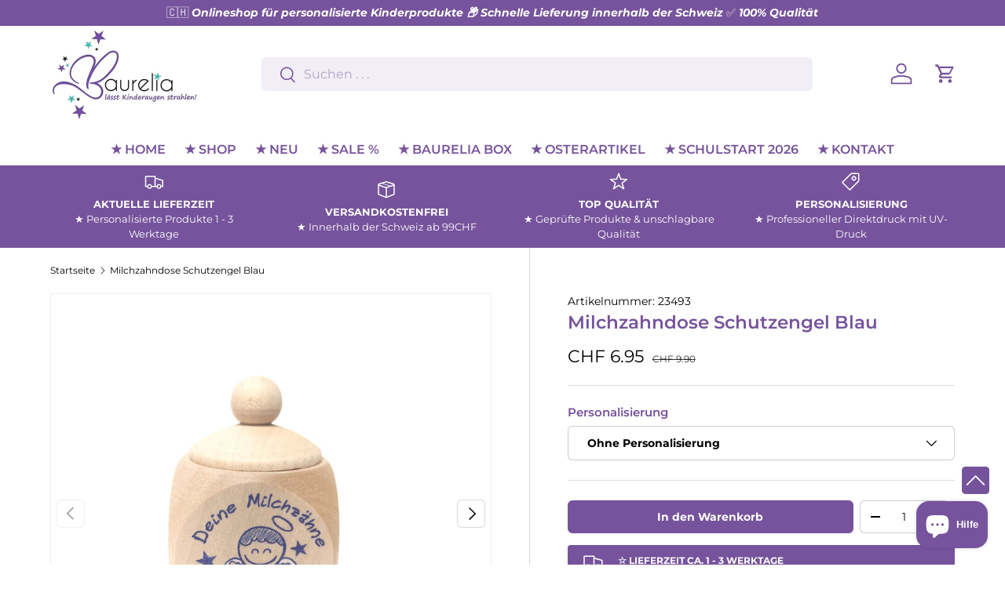

--- FILE ---
content_type: text/html; charset=utf-8
request_url: https://www.baurelia.ch/products/milchzahndose-schutzengel-blau
body_size: 36725
content:
<!doctype html>
<html class="no-js" lang="de" dir="ltr">
  <head><meta charset="utf-8">
<meta name="viewport" content="width=device-width,initial-scale=1">
<title>Milchzahndose Schutzengel Blau | Baurelia GmbH</title><link rel="canonical" href="https://www.baurelia.ch/products/milchzahndose-schutzengel-blau"><link rel="icon" href="//www.baurelia.ch/cdn/shop/files/Logo_B_-_Kopie.png?crop=center&height=48&v=1694357912&width=48" type="image/png">
  <link rel="apple-touch-icon" href="//www.baurelia.ch/cdn/shop/files/Logo_B_-_Kopie.png?crop=center&height=180&v=1694357912&width=180"><meta name="description" content="Milchzahndose aus Holz für die Aufbewahrung von ausgefallenen Milchzähne. Die Milchzahndose oder auch Zahndose genannt kann mit Name oder nach Wunsch personalisiert werden."><meta property="og:site_name" content="Baurelia GmbH">
<meta property="og:url" content="https://www.baurelia.ch/products/milchzahndose-schutzengel-blau">
<meta property="og:title" content="Milchzahndose Schutzengel Blau | Baurelia GmbH">
<meta property="og:type" content="product">
<meta property="og:description" content="Milchzahndose aus Holz für die Aufbewahrung von ausgefallenen Milchzähne. Die Milchzahndose oder auch Zahndose genannt kann mit Name oder nach Wunsch personalisiert werden."><meta property="og:image" content="http://www.baurelia.ch/cdn/shop/products/b98fff_b83489013bcc49a3915c4664a478abdf_mv2.jpg?crop=center&height=1200&v=1697491861&width=1200">
  <meta property="og:image:secure_url" content="https://www.baurelia.ch/cdn/shop/products/b98fff_b83489013bcc49a3915c4664a478abdf_mv2.jpg?crop=center&height=1200&v=1697491861&width=1200">
  <meta property="og:image:width" content="2704">
  <meta property="og:image:height" content="3264"><meta property="og:price:amount" content="6.95">
  <meta property="og:price:currency" content="CHF"><meta name="twitter:card" content="summary_large_image">
<meta name="twitter:title" content="Milchzahndose Schutzengel Blau | Baurelia GmbH">
<meta name="twitter:description" content="Milchzahndose aus Holz für die Aufbewahrung von ausgefallenen Milchzähne. Die Milchzahndose oder auch Zahndose genannt kann mit Name oder nach Wunsch personalisiert werden.">
<style data-shopify>
@font-face {
  font-family: Montserrat;
  font-weight: 400;
  font-style: normal;
  font-display: swap;
  src: url("//www.baurelia.ch/cdn/fonts/montserrat/montserrat_n4.81949fa0ac9fd2021e16436151e8eaa539321637.woff2") format("woff2"),
       url("//www.baurelia.ch/cdn/fonts/montserrat/montserrat_n4.a6c632ca7b62da89c3594789ba828388aac693fe.woff") format("woff");
}
@font-face {
  font-family: Montserrat;
  font-weight: 700;
  font-style: normal;
  font-display: swap;
  src: url("//www.baurelia.ch/cdn/fonts/montserrat/montserrat_n7.3c434e22befd5c18a6b4afadb1e3d77c128c7939.woff2") format("woff2"),
       url("//www.baurelia.ch/cdn/fonts/montserrat/montserrat_n7.5d9fa6e2cae713c8fb539a9876489d86207fe957.woff") format("woff");
}
@font-face {
  font-family: Montserrat;
  font-weight: 400;
  font-style: italic;
  font-display: swap;
  src: url("//www.baurelia.ch/cdn/fonts/montserrat/montserrat_i4.5a4ea298b4789e064f62a29aafc18d41f09ae59b.woff2") format("woff2"),
       url("//www.baurelia.ch/cdn/fonts/montserrat/montserrat_i4.072b5869c5e0ed5b9d2021e4c2af132e16681ad2.woff") format("woff");
}
@font-face {
  font-family: Montserrat;
  font-weight: 700;
  font-style: italic;
  font-display: swap;
  src: url("//www.baurelia.ch/cdn/fonts/montserrat/montserrat_i7.a0d4a463df4f146567d871890ffb3c80408e7732.woff2") format("woff2"),
       url("//www.baurelia.ch/cdn/fonts/montserrat/montserrat_i7.f6ec9f2a0681acc6f8152c40921d2a4d2e1a2c78.woff") format("woff");
}
@font-face {
  font-family: Montserrat;
  font-weight: 600;
  font-style: normal;
  font-display: swap;
  src: url("//www.baurelia.ch/cdn/fonts/montserrat/montserrat_n6.1326b3e84230700ef15b3a29fb520639977513e0.woff2") format("woff2"),
       url("//www.baurelia.ch/cdn/fonts/montserrat/montserrat_n6.652f051080eb14192330daceed8cd53dfdc5ead9.woff") format("woff");
}
@font-face {
  font-family: Montserrat;
  font-weight: 600;
  font-style: normal;
  font-display: swap;
  src: url("//www.baurelia.ch/cdn/fonts/montserrat/montserrat_n6.1326b3e84230700ef15b3a29fb520639977513e0.woff2") format("woff2"),
       url("//www.baurelia.ch/cdn/fonts/montserrat/montserrat_n6.652f051080eb14192330daceed8cd53dfdc5ead9.woff") format("woff");
}
:root {
        --bg-color: 255 255 255 / 1.0;
        --bg-color-og: 255 255 255 / 1.0;
        --heading-color: 118 83 156;
        --text-color: 0 0 0;
        --text-color-og: 0 0 0;
        --scrollbar-color: 0 0 0;
        --link-color: 118 83 156;
        --link-color-og: 118 83 156;
        --star-color: 118 83 156;--swatch-border-color-default: 204 204 204;
          --swatch-border-color-active: 128 128 128;
          --swatch-card-size: 24px;
          --swatch-variant-picker-size: 64px;--color-scheme-1-bg: 251 247 255 / 1.0;
        --color-scheme-1-grad: ;
        --color-scheme-1-heading: 118 83 156;
        --color-scheme-1-text: 0 0 0;
        --color-scheme-1-btn-bg: 118 83 156;
        --color-scheme-1-btn-text: 255 255 255;
        --color-scheme-1-btn-bg-hover: 147 119 177;--color-scheme-2-bg: 118 83 156 / 1.0;
        --color-scheme-2-grad: ;
        --color-scheme-2-heading: 255 255 255;
        --color-scheme-2-text: 255 255 255;
        --color-scheme-2-btn-bg: 255 255 255;
        --color-scheme-2-btn-text: 118 83 156;
        --color-scheme-2-btn-bg-hover: 242 239 246;--color-scheme-3-bg: 236 238 247 / 1.0;
        --color-scheme-3-grad: ;
        --color-scheme-3-heading: 118 83 156;
        --color-scheme-3-text: 0 0 0;
        --color-scheme-3-btn-bg: 118 83 156;
        --color-scheme-3-btn-text: 255 255 255;
        --color-scheme-3-btn-bg-hover: 147 119 177;

        --drawer-bg-color: 255 255 255 / 1.0;
        --drawer-text-color: 0 0 0;

        --panel-bg-color: 251 247 255 / 1.0;
        --panel-heading-color: 0 0 0;
        --panel-text-color: 0 0 0;

        --in-stock-text-color: 44 126 63;
        --low-stock-text-color: 255 102 0;
        --very-low-stock-text-color: 180 12 28;
        --no-stock-text-color: 118 83 156;
        --no-stock-backordered-text-color: 118 83 156;

        --error-bg-color: 251 247 255;
        --error-text-color: 180 12 28;
        --success-bg-color: 232 246 234;
        --success-text-color: 44 126 63;
        --info-bg-color: 255 255 255;
        --info-text-color: 118 83 156;

        --heading-font-family: Montserrat, sans-serif;
        --heading-font-style: normal;
        --heading-font-weight: 600;
        --heading-scale-start: 4;

        --navigation-font-family: Montserrat, sans-serif;
        --navigation-font-style: normal;
        --navigation-font-weight: 600;--heading-text-transform: none;
--subheading-text-transform: none;
        --body-font-family: Montserrat, sans-serif;
        --body-font-style: normal;
        --body-font-weight: 400;
        --body-font-size: 16;

        --section-gap: 32;
        --heading-gap: calc(8 * var(--space-unit));--heading-gap: calc(6 * var(--space-unit));--grid-column-gap: 20px;--btn-bg-color: 118 83 156;
        --btn-bg-hover-color: 147 119 177;
        --btn-text-color: 255 255 255;
        --btn-bg-color-og: 118 83 156;
        --btn-text-color-og: 255 255 255;
        --btn-alt-bg-color: 118 83 156;
        --btn-alt-bg-alpha: 1.0;
        --btn-alt-text-color: 255 255 255;
        --btn-border-width: 1px;
        --btn-padding-y: 12px;

        
        --btn-border-radius: 6px;
        

        --btn-lg-border-radius: 50%;
        --btn-icon-border-radius: 50%;
        --input-with-btn-inner-radius: var(--btn-border-radius);

        --input-bg-color: 255 255 255 / 1.0;
        --input-text-color: 0 0 0;
        --input-border-width: 1px;
        --input-border-radius: 5px;
        --textarea-border-radius: 5px;
        --input-border-radius: 6px;
        --input-bg-color-diff-3: #f7f7f7;
        --input-bg-color-diff-6: #f0f0f0;

        --modal-border-radius: 6px;
        --modal-overlay-color: 0 0 0;
        --modal-overlay-opacity: 0.4;
        --drawer-border-radius: 6px;
        --overlay-border-radius: 5px;--custom-label-bg-color: 118 83 156;
        --custom-label-text-color: 255 255 255;--sale-label-bg-color: 52 194 194;
        --sale-label-text-color: 255 255 255;--sold-out-label-bg-color: 118 83 156;
        --sold-out-label-text-color: 255 255 255;--preorder-label-bg-color: 118 83 156;
        --preorder-label-text-color: 255 255 255;

        --page-width: 1320px;
        --gutter-sm: 20px;
        --gutter-md: 32px;
        --gutter-lg: 64px;

        --payment-terms-bg-color: #ffffff;

        --coll-card-bg-color: #ffffff;
        --coll-card-border-color: rgba(0,0,0,0);--card-bg-color: #f7f5fa;
        --card-text-color: 118 83 156;
        --card-border-color: #76539c;--blend-bg-color: #ffffff;
          
            --aos-animate-duration: 0.6s;
          

          
            --aos-min-width: 0;
          
        

        --reading-width: 48em;
      }

      @media (max-width: 769px) {
        :root {
          --reading-width: 36em;
        }
      }

      .card--product .p-card-link{
        font-size:15px;
        font-weight:600;
      }
      .card--product .price__default{
        font-size:15px;
        font-weight:500;
        color:#000000;
      }
    
.card--product .btn {
    padding-left: 5px;
    padding-right: 5px;
    font-size: 14px;
    font-weight:600 !important;
}

      @media (max-width: 767px) {
  .card--product .p-card-link {
    font-size: calc(15px * 0.8);
  }

  .card--product .price__default {
    font-size: calc(15px * 0.8);
  }

  .card--product .btn {
    font-size: calc(14px * 0.8);
  }
}</style>

    <link rel="stylesheet" href="//www.baurelia.ch/cdn/shop/t/88/assets/main.css?v=160525243089341098481758130487">
    <script src="//www.baurelia.ch/cdn/shop/t/88/assets/main.js?v=43001064044845865131756025972" defer="defer"></script><link
        rel="preload"
        href="//www.baurelia.ch/cdn/fonts/montserrat/montserrat_n4.81949fa0ac9fd2021e16436151e8eaa539321637.woff2"
        as="font"
        type="font/woff2"
        crossorigin
        fetchpriority="high"
      ><link
        rel="preload"
        href="//www.baurelia.ch/cdn/fonts/montserrat/montserrat_n6.1326b3e84230700ef15b3a29fb520639977513e0.woff2"
        as="font"
        type="font/woff2"
        crossorigin
        fetchpriority="high"
      ><link rel="stylesheet" href="//www.baurelia.ch/cdn/shop/t/88/assets/swatches.css?v=1667240527919670981756026079" media="print" onload="this.media='all'">
      <noscript><link rel="stylesheet" href="//www.baurelia.ch/cdn/shop/t/88/assets/swatches.css?v=1667240527919670981756026079"></noscript><script>window.performance && window.performance.mark && window.performance.mark('shopify.content_for_header.start');</script><meta name="google-site-verification" content="WDQrva-vRyyc58y7gYhcYrQsmX76wetCBwEXDLOHtaA">
<meta id="shopify-digital-wallet" name="shopify-digital-wallet" content="/77654360401/digital_wallets/dialog">
<link rel="alternate" type="application/json+oembed" href="https://www.baurelia.ch/products/milchzahndose-schutzengel-blau.oembed">
<script async="async" src="/checkouts/internal/preloads.js?locale=de-CH"></script>
<script id="shopify-features" type="application/json">{"accessToken":"19e28fb7497b831f4dadb7b621944fbe","betas":["rich-media-storefront-analytics"],"domain":"www.baurelia.ch","predictiveSearch":true,"shopId":77654360401,"locale":"de"}</script>
<script>var Shopify = Shopify || {};
Shopify.shop = "3f14b7-2.myshopify.com";
Shopify.locale = "de";
Shopify.currency = {"active":"CHF","rate":"1.0"};
Shopify.country = "CH";
Shopify.theme = {"name":"Enterprise - V8.6 HTML to PDF","id":185091785041,"schema_name":"Enterprise","schema_version":"1.3.1","theme_store_id":null,"role":"main"};
Shopify.theme.handle = "null";
Shopify.theme.style = {"id":null,"handle":null};
Shopify.cdnHost = "www.baurelia.ch/cdn";
Shopify.routes = Shopify.routes || {};
Shopify.routes.root = "/";</script>
<script type="module">!function(o){(o.Shopify=o.Shopify||{}).modules=!0}(window);</script>
<script>!function(o){function n(){var o=[];function n(){o.push(Array.prototype.slice.apply(arguments))}return n.q=o,n}var t=o.Shopify=o.Shopify||{};t.loadFeatures=n(),t.autoloadFeatures=n()}(window);</script>
<script id="shop-js-analytics" type="application/json">{"pageType":"product"}</script>
<script defer="defer" async type="module" src="//www.baurelia.ch/cdn/shopifycloud/shop-js/modules/v2/client.init-shop-cart-sync_e98Ab_XN.de.esm.js"></script>
<script defer="defer" async type="module" src="//www.baurelia.ch/cdn/shopifycloud/shop-js/modules/v2/chunk.common_Pcw9EP95.esm.js"></script>
<script defer="defer" async type="module" src="//www.baurelia.ch/cdn/shopifycloud/shop-js/modules/v2/chunk.modal_CzmY4ZhL.esm.js"></script>
<script type="module">
  await import("//www.baurelia.ch/cdn/shopifycloud/shop-js/modules/v2/client.init-shop-cart-sync_e98Ab_XN.de.esm.js");
await import("//www.baurelia.ch/cdn/shopifycloud/shop-js/modules/v2/chunk.common_Pcw9EP95.esm.js");
await import("//www.baurelia.ch/cdn/shopifycloud/shop-js/modules/v2/chunk.modal_CzmY4ZhL.esm.js");

  window.Shopify.SignInWithShop?.initShopCartSync?.({"fedCMEnabled":true,"windoidEnabled":true});

</script>
<script id="__st">var __st={"a":77654360401,"offset":3600,"reqid":"e6dd7ec1-bc9d-45d1-88f9-906fca1876f5-1769133634","pageurl":"www.baurelia.ch\/products\/milchzahndose-schutzengel-blau","u":"df7acc2b9313","p":"product","rtyp":"product","rid":8789582807377};</script>
<script>window.ShopifyPaypalV4VisibilityTracking = true;</script>
<script id="form-persister">!function(){'use strict';const t='contact',e='new_comment',n=[[t,t],['blogs',e],['comments',e],[t,'customer']],o='password',r='form_key',c=['recaptcha-v3-token','g-recaptcha-response','h-captcha-response',o],s=()=>{try{return window.sessionStorage}catch{return}},i='__shopify_v',u=t=>t.elements[r],a=function(){const t=[...n].map((([t,e])=>`form[action*='/${t}']:not([data-nocaptcha='true']) input[name='form_type'][value='${e}']`)).join(',');var e;return e=t,()=>e?[...document.querySelectorAll(e)].map((t=>t.form)):[]}();function m(t){const e=u(t);a().includes(t)&&(!e||!e.value)&&function(t){try{if(!s())return;!function(t){const e=s();if(!e)return;const n=u(t);if(!n)return;const o=n.value;o&&e.removeItem(o)}(t);const e=Array.from(Array(32),(()=>Math.random().toString(36)[2])).join('');!function(t,e){u(t)||t.append(Object.assign(document.createElement('input'),{type:'hidden',name:r})),t.elements[r].value=e}(t,e),function(t,e){const n=s();if(!n)return;const r=[...t.querySelectorAll(`input[type='${o}']`)].map((({name:t})=>t)),u=[...c,...r],a={};for(const[o,c]of new FormData(t).entries())u.includes(o)||(a[o]=c);n.setItem(e,JSON.stringify({[i]:1,action:t.action,data:a}))}(t,e)}catch(e){console.error('failed to persist form',e)}}(t)}const f=t=>{if('true'===t.dataset.persistBound)return;const e=function(t,e){const n=function(t){return'function'==typeof t.submit?t.submit:HTMLFormElement.prototype.submit}(t).bind(t);return function(){let t;return()=>{t||(t=!0,(()=>{try{e(),n()}catch(t){(t=>{console.error('form submit failed',t)})(t)}})(),setTimeout((()=>t=!1),250))}}()}(t,(()=>{m(t)}));!function(t,e){if('function'==typeof t.submit&&'function'==typeof e)try{t.submit=e}catch{}}(t,e),t.addEventListener('submit',(t=>{t.preventDefault(),e()})),t.dataset.persistBound='true'};!function(){function t(t){const e=(t=>{const e=t.target;return e instanceof HTMLFormElement?e:e&&e.form})(t);e&&m(e)}document.addEventListener('submit',t),document.addEventListener('DOMContentLoaded',(()=>{const e=a();for(const t of e)f(t);var n;n=document.body,new window.MutationObserver((t=>{for(const e of t)if('childList'===e.type&&e.addedNodes.length)for(const t of e.addedNodes)1===t.nodeType&&'FORM'===t.tagName&&a().includes(t)&&f(t)})).observe(n,{childList:!0,subtree:!0,attributes:!1}),document.removeEventListener('submit',t)}))}()}();</script>
<script integrity="sha256-4kQ18oKyAcykRKYeNunJcIwy7WH5gtpwJnB7kiuLZ1E=" data-source-attribution="shopify.loadfeatures" defer="defer" src="//www.baurelia.ch/cdn/shopifycloud/storefront/assets/storefront/load_feature-a0a9edcb.js" crossorigin="anonymous"></script>
<script data-source-attribution="shopify.dynamic_checkout.dynamic.init">var Shopify=Shopify||{};Shopify.PaymentButton=Shopify.PaymentButton||{isStorefrontPortableWallets:!0,init:function(){window.Shopify.PaymentButton.init=function(){};var t=document.createElement("script");t.src="https://www.baurelia.ch/cdn/shopifycloud/portable-wallets/latest/portable-wallets.de.js",t.type="module",document.head.appendChild(t)}};
</script>
<script data-source-attribution="shopify.dynamic_checkout.buyer_consent">
  function portableWalletsHideBuyerConsent(e){var t=document.getElementById("shopify-buyer-consent"),n=document.getElementById("shopify-subscription-policy-button");t&&n&&(t.classList.add("hidden"),t.setAttribute("aria-hidden","true"),n.removeEventListener("click",e))}function portableWalletsShowBuyerConsent(e){var t=document.getElementById("shopify-buyer-consent"),n=document.getElementById("shopify-subscription-policy-button");t&&n&&(t.classList.remove("hidden"),t.removeAttribute("aria-hidden"),n.addEventListener("click",e))}window.Shopify?.PaymentButton&&(window.Shopify.PaymentButton.hideBuyerConsent=portableWalletsHideBuyerConsent,window.Shopify.PaymentButton.showBuyerConsent=portableWalletsShowBuyerConsent);
</script>
<script data-source-attribution="shopify.dynamic_checkout.cart.bootstrap">document.addEventListener("DOMContentLoaded",(function(){function t(){return document.querySelector("shopify-accelerated-checkout-cart, shopify-accelerated-checkout")}if(t())Shopify.PaymentButton.init();else{new MutationObserver((function(e,n){t()&&(Shopify.PaymentButton.init(),n.disconnect())})).observe(document.body,{childList:!0,subtree:!0})}}));
</script>
<script id="sections-script" data-sections="header,footer" defer="defer" src="//www.baurelia.ch/cdn/shop/t/88/compiled_assets/scripts.js?v=17810"></script>
<script>window.performance && window.performance.mark && window.performance.mark('shopify.content_for_header.end');</script>
<script src="//www.baurelia.ch/cdn/shop/t/88/assets/blur-messages.js?v=98620774460636405321756025937" defer="defer"></script>
      <script src="//www.baurelia.ch/cdn/shop/t/88/assets/animate-on-scroll.js?v=15249566486942820451756025930" defer="defer"></script>
      <link rel="stylesheet" href="//www.baurelia.ch/cdn/shop/t/88/assets/animate-on-scroll.css?v=116194678796051782541756025929">
    

    <script>
      document.documentElement.className = document.documentElement.className.replace('no-js', 'js');
    </script><!-- CC Custom Head Start --><!-- CC Custom Head End --><!-- BEGIN app block: shopify://apps/consentmo-gdpr/blocks/gdpr_cookie_consent/4fbe573f-a377-4fea-9801-3ee0858cae41 -->


<!-- END app block --><!-- BEGIN app block: shopify://apps/defendify-copyright-antitheft/blocks/app-embed/8a8703f9-3496-436f-a5ad-0c4e76b58fa8 -->

        <script type="text/javascript" async>
            
            document.addEventListener("contextmenu", (e) => {
                disabledEvent(e);
            }, false);

            window.addEventListener("copy", (e) => {
                disabledEvent(e);
            }, false);

            window.addEventListener("dragstart", (e) => {
                disabledEvent(e);
            }, false);

            window.addEventListener("touchmove", (e) => {
                disabledEvent(e);
            }, false);

            window.addEventListener("touchstart", (e) => {
                disabledEvent(e);
            }, false);

            window.addEventListener("gesturestart", (e) => {
                disabledEvent(e);
            }, false);
            

            
                document.addEventListener("contextmenu", (e) => {
                    if (e.target.tagName === 'IMG') {
                        disabledEvent(e);
                    }
                }, false);
            

            
            document.addEventListener("keydown", (e) => {
                // "I" key
                if (e.ctrlKey && e.shiftKey && e.keyCode == 73) {
                    disabledEvent(e);
                }
                // "J" key
                if (e.ctrlKey && e.shiftKey && e.keyCode == 74) {
                    disabledEvent(e);
                }
                // "S" key + macOS
                if (e.keyCode == 83 && (navigator.platform.match("Mac") ? e.metaKey : e.ctrlKey)) {
                    disabledEvent(e);
                }
                // "U" key
                if (e.ctrlKey && e.keyCode == 85) {
                    disabledEvent(e);
                }
                // "F12" key
                if (event.keyCode == 123) {
                    disabledEvent(e);
                }
            }, false);
            

            
            document.addEventListener("keydown", (e) => {
                // Disable print
                if(e.ctrlKey && (e.key == "p" || e.charCode == 16 || e.charCode == 112 || e.keyCode == 80) ){
                    disabledEvent(e);
                }
            }, false);

            document.addEventListener('keyup', (e) => {
                if (e.key == 'PrintScreen') {
                  navigator.clipboard.writeText('');
                }
            }, false);
            

            function disabledEvent(e) {
                if (e.stopPropagation) {
                    e.stopPropagation();
                } else if (window.event) {
                    window.event.cancelBubble = true;
                }
                e.preventDefault();
                return false;
            }
        </script>
    

    
        <style>
            
            html {
                -moz-user-select: none;
                -webkit-user-select: none;
                -ms-user-select: none;
                user-select: none;
            }
            

            
            img {
                -webkit-user-drag: none;
                -webkit-touch-callout:none;
                -webkit-user-select:none;
                -khtml-user-drag: none;
                -moz-user-drag: none;
                -o-user-drag: none;
                user-drag: none;
            }
            
        </style>
    
<!-- END app block --><script src="https://cdn.shopify.com/extensions/019be686-6d6b-7450-94c8-f1d008d39fc2/consentmo-gdpr-593/assets/consentmo_cookie_consent.js" type="text/javascript" defer="defer"></script>
<script src="https://cdn.shopify.com/extensions/e8878072-2f6b-4e89-8082-94b04320908d/inbox-1254/assets/inbox-chat-loader.js" type="text/javascript" defer="defer"></script>
<script src="https://cdn.shopify.com/extensions/019bd918-36d3-7456-83ad-c3bacbe8401e/terms-relentless-132/assets/terms.js" type="text/javascript" defer="defer"></script>
<link href="https://cdn.shopify.com/extensions/019bd918-36d3-7456-83ad-c3bacbe8401e/terms-relentless-132/assets/style.min.css" rel="stylesheet" type="text/css" media="all">
<link href="https://monorail-edge.shopifysvc.com" rel="dns-prefetch">
<script>(function(){if ("sendBeacon" in navigator && "performance" in window) {try {var session_token_from_headers = performance.getEntriesByType('navigation')[0].serverTiming.find(x => x.name == '_s').description;} catch {var session_token_from_headers = undefined;}var session_cookie_matches = document.cookie.match(/_shopify_s=([^;]*)/);var session_token_from_cookie = session_cookie_matches && session_cookie_matches.length === 2 ? session_cookie_matches[1] : "";var session_token = session_token_from_headers || session_token_from_cookie || "";function handle_abandonment_event(e) {var entries = performance.getEntries().filter(function(entry) {return /monorail-edge.shopifysvc.com/.test(entry.name);});if (!window.abandonment_tracked && entries.length === 0) {window.abandonment_tracked = true;var currentMs = Date.now();var navigation_start = performance.timing.navigationStart;var payload = {shop_id: 77654360401,url: window.location.href,navigation_start,duration: currentMs - navigation_start,session_token,page_type: "product"};window.navigator.sendBeacon("https://monorail-edge.shopifysvc.com/v1/produce", JSON.stringify({schema_id: "online_store_buyer_site_abandonment/1.1",payload: payload,metadata: {event_created_at_ms: currentMs,event_sent_at_ms: currentMs}}));}}window.addEventListener('pagehide', handle_abandonment_event);}}());</script>
<script id="web-pixels-manager-setup">(function e(e,d,r,n,o){if(void 0===o&&(o={}),!Boolean(null===(a=null===(i=window.Shopify)||void 0===i?void 0:i.analytics)||void 0===a?void 0:a.replayQueue)){var i,a;window.Shopify=window.Shopify||{};var t=window.Shopify;t.analytics=t.analytics||{};var s=t.analytics;s.replayQueue=[],s.publish=function(e,d,r){return s.replayQueue.push([e,d,r]),!0};try{self.performance.mark("wpm:start")}catch(e){}var l=function(){var e={modern:/Edge?\/(1{2}[4-9]|1[2-9]\d|[2-9]\d{2}|\d{4,})\.\d+(\.\d+|)|Firefox\/(1{2}[4-9]|1[2-9]\d|[2-9]\d{2}|\d{4,})\.\d+(\.\d+|)|Chrom(ium|e)\/(9{2}|\d{3,})\.\d+(\.\d+|)|(Maci|X1{2}).+ Version\/(15\.\d+|(1[6-9]|[2-9]\d|\d{3,})\.\d+)([,.]\d+|)( \(\w+\)|)( Mobile\/\w+|) Safari\/|Chrome.+OPR\/(9{2}|\d{3,})\.\d+\.\d+|(CPU[ +]OS|iPhone[ +]OS|CPU[ +]iPhone|CPU IPhone OS|CPU iPad OS)[ +]+(15[._]\d+|(1[6-9]|[2-9]\d|\d{3,})[._]\d+)([._]\d+|)|Android:?[ /-](13[3-9]|1[4-9]\d|[2-9]\d{2}|\d{4,})(\.\d+|)(\.\d+|)|Android.+Firefox\/(13[5-9]|1[4-9]\d|[2-9]\d{2}|\d{4,})\.\d+(\.\d+|)|Android.+Chrom(ium|e)\/(13[3-9]|1[4-9]\d|[2-9]\d{2}|\d{4,})\.\d+(\.\d+|)|SamsungBrowser\/([2-9]\d|\d{3,})\.\d+/,legacy:/Edge?\/(1[6-9]|[2-9]\d|\d{3,})\.\d+(\.\d+|)|Firefox\/(5[4-9]|[6-9]\d|\d{3,})\.\d+(\.\d+|)|Chrom(ium|e)\/(5[1-9]|[6-9]\d|\d{3,})\.\d+(\.\d+|)([\d.]+$|.*Safari\/(?![\d.]+ Edge\/[\d.]+$))|(Maci|X1{2}).+ Version\/(10\.\d+|(1[1-9]|[2-9]\d|\d{3,})\.\d+)([,.]\d+|)( \(\w+\)|)( Mobile\/\w+|) Safari\/|Chrome.+OPR\/(3[89]|[4-9]\d|\d{3,})\.\d+\.\d+|(CPU[ +]OS|iPhone[ +]OS|CPU[ +]iPhone|CPU IPhone OS|CPU iPad OS)[ +]+(10[._]\d+|(1[1-9]|[2-9]\d|\d{3,})[._]\d+)([._]\d+|)|Android:?[ /-](13[3-9]|1[4-9]\d|[2-9]\d{2}|\d{4,})(\.\d+|)(\.\d+|)|Mobile Safari.+OPR\/([89]\d|\d{3,})\.\d+\.\d+|Android.+Firefox\/(13[5-9]|1[4-9]\d|[2-9]\d{2}|\d{4,})\.\d+(\.\d+|)|Android.+Chrom(ium|e)\/(13[3-9]|1[4-9]\d|[2-9]\d{2}|\d{4,})\.\d+(\.\d+|)|Android.+(UC? ?Browser|UCWEB|U3)[ /]?(15\.([5-9]|\d{2,})|(1[6-9]|[2-9]\d|\d{3,})\.\d+)\.\d+|SamsungBrowser\/(5\.\d+|([6-9]|\d{2,})\.\d+)|Android.+MQ{2}Browser\/(14(\.(9|\d{2,})|)|(1[5-9]|[2-9]\d|\d{3,})(\.\d+|))(\.\d+|)|K[Aa][Ii]OS\/(3\.\d+|([4-9]|\d{2,})\.\d+)(\.\d+|)/},d=e.modern,r=e.legacy,n=navigator.userAgent;return n.match(d)?"modern":n.match(r)?"legacy":"unknown"}(),u="modern"===l?"modern":"legacy",c=(null!=n?n:{modern:"",legacy:""})[u],f=function(e){return[e.baseUrl,"/wpm","/b",e.hashVersion,"modern"===e.buildTarget?"m":"l",".js"].join("")}({baseUrl:d,hashVersion:r,buildTarget:u}),m=function(e){var d=e.version,r=e.bundleTarget,n=e.surface,o=e.pageUrl,i=e.monorailEndpoint;return{emit:function(e){var a=e.status,t=e.errorMsg,s=(new Date).getTime(),l=JSON.stringify({metadata:{event_sent_at_ms:s},events:[{schema_id:"web_pixels_manager_load/3.1",payload:{version:d,bundle_target:r,page_url:o,status:a,surface:n,error_msg:t},metadata:{event_created_at_ms:s}}]});if(!i)return console&&console.warn&&console.warn("[Web Pixels Manager] No Monorail endpoint provided, skipping logging."),!1;try{return self.navigator.sendBeacon.bind(self.navigator)(i,l)}catch(e){}var u=new XMLHttpRequest;try{return u.open("POST",i,!0),u.setRequestHeader("Content-Type","text/plain"),u.send(l),!0}catch(e){return console&&console.warn&&console.warn("[Web Pixels Manager] Got an unhandled error while logging to Monorail."),!1}}}}({version:r,bundleTarget:l,surface:e.surface,pageUrl:self.location.href,monorailEndpoint:e.monorailEndpoint});try{o.browserTarget=l,function(e){var d=e.src,r=e.async,n=void 0===r||r,o=e.onload,i=e.onerror,a=e.sri,t=e.scriptDataAttributes,s=void 0===t?{}:t,l=document.createElement("script"),u=document.querySelector("head"),c=document.querySelector("body");if(l.async=n,l.src=d,a&&(l.integrity=a,l.crossOrigin="anonymous"),s)for(var f in s)if(Object.prototype.hasOwnProperty.call(s,f))try{l.dataset[f]=s[f]}catch(e){}if(o&&l.addEventListener("load",o),i&&l.addEventListener("error",i),u)u.appendChild(l);else{if(!c)throw new Error("Did not find a head or body element to append the script");c.appendChild(l)}}({src:f,async:!0,onload:function(){if(!function(){var e,d;return Boolean(null===(d=null===(e=window.Shopify)||void 0===e?void 0:e.analytics)||void 0===d?void 0:d.initialized)}()){var d=window.webPixelsManager.init(e)||void 0;if(d){var r=window.Shopify.analytics;r.replayQueue.forEach((function(e){var r=e[0],n=e[1],o=e[2];d.publishCustomEvent(r,n,o)})),r.replayQueue=[],r.publish=d.publishCustomEvent,r.visitor=d.visitor,r.initialized=!0}}},onerror:function(){return m.emit({status:"failed",errorMsg:"".concat(f," has failed to load")})},sri:function(e){var d=/^sha384-[A-Za-z0-9+/=]+$/;return"string"==typeof e&&d.test(e)}(c)?c:"",scriptDataAttributes:o}),m.emit({status:"loading"})}catch(e){m.emit({status:"failed",errorMsg:(null==e?void 0:e.message)||"Unknown error"})}}})({shopId: 77654360401,storefrontBaseUrl: "https://www.baurelia.ch",extensionsBaseUrl: "https://extensions.shopifycdn.com/cdn/shopifycloud/web-pixels-manager",monorailEndpoint: "https://monorail-edge.shopifysvc.com/unstable/produce_batch",surface: "storefront-renderer",enabledBetaFlags: ["2dca8a86"],webPixelsConfigList: [{"id":"1115783505","configuration":"{\"config\":\"{\\\"pixel_id\\\":\\\"AW-417504862\\\",\\\"target_country\\\":\\\"CH\\\",\\\"gtag_events\\\":[{\\\"type\\\":\\\"search\\\",\\\"action_label\\\":\\\"AW-417504862\\\/bZpQCL6_mLIZEN68iscB\\\"},{\\\"type\\\":\\\"begin_checkout\\\",\\\"action_label\\\":\\\"AW-417504862\\\/kZFTCMS_mLIZEN68iscB\\\"},{\\\"type\\\":\\\"view_item\\\",\\\"action_label\\\":[\\\"AW-417504862\\\/kautCLu_mLIZEN68iscB\\\",\\\"MC-YLXPZZ5BD0\\\"]},{\\\"type\\\":\\\"purchase\\\",\\\"action_label\\\":[\\\"AW-417504862\\\/KptgCLW_mLIZEN68iscB\\\",\\\"MC-YLXPZZ5BD0\\\"]},{\\\"type\\\":\\\"page_view\\\",\\\"action_label\\\":[\\\"AW-417504862\\\/DI-BCLi_mLIZEN68iscB\\\",\\\"MC-YLXPZZ5BD0\\\"]},{\\\"type\\\":\\\"add_payment_info\\\",\\\"action_label\\\":\\\"AW-417504862\\\/aJuLCPPBmLIZEN68iscB\\\"},{\\\"type\\\":\\\"add_to_cart\\\",\\\"action_label\\\":\\\"AW-417504862\\\/8kc6CMG_mLIZEN68iscB\\\"}],\\\"enable_monitoring_mode\\\":false}\"}","eventPayloadVersion":"v1","runtimeContext":"OPEN","scriptVersion":"b2a88bafab3e21179ed38636efcd8a93","type":"APP","apiClientId":1780363,"privacyPurposes":[],"dataSharingAdjustments":{"protectedCustomerApprovalScopes":["read_customer_address","read_customer_email","read_customer_name","read_customer_personal_data","read_customer_phone"]}},{"id":"shopify-app-pixel","configuration":"{}","eventPayloadVersion":"v1","runtimeContext":"STRICT","scriptVersion":"0450","apiClientId":"shopify-pixel","type":"APP","privacyPurposes":["ANALYTICS","MARKETING"]},{"id":"shopify-custom-pixel","eventPayloadVersion":"v1","runtimeContext":"LAX","scriptVersion":"0450","apiClientId":"shopify-pixel","type":"CUSTOM","privacyPurposes":["ANALYTICS","MARKETING"]}],isMerchantRequest: false,initData: {"shop":{"name":"Baurelia GmbH","paymentSettings":{"currencyCode":"CHF"},"myshopifyDomain":"3f14b7-2.myshopify.com","countryCode":"CH","storefrontUrl":"https:\/\/www.baurelia.ch"},"customer":null,"cart":null,"checkout":null,"productVariants":[{"price":{"amount":6.95,"currencyCode":"CHF"},"product":{"title":"Milchzahndose Schutzengel Blau","vendor":"Baurelia","id":"8789582807377","untranslatedTitle":"Milchzahndose Schutzengel Blau","url":"\/products\/milchzahndose-schutzengel-blau","type":""},"id":"47401416917329","image":{"src":"\/\/www.baurelia.ch\/cdn\/shop\/products\/b98fff_b83489013bcc49a3915c4664a478abdf_mv2.jpg?v=1697491861"},"sku":"23493","title":"Ohne Personalisierung","untranslatedTitle":"Ohne Personalisierung"},{"price":{"amount":12.9,"currencyCode":"CHF"},"product":{"title":"Milchzahndose Schutzengel Blau","vendor":"Baurelia","id":"8789582807377","untranslatedTitle":"Milchzahndose Schutzengel Blau","url":"\/products\/milchzahndose-schutzengel-blau","type":""},"id":"47401416950097","image":{"src":"\/\/www.baurelia.ch\/cdn\/shop\/products\/b98fff_b83489013bcc49a3915c4664a478abdf_mv2.jpg?v=1697491861"},"sku":"23493","title":"Mit Name","untranslatedTitle":"Mit Name"},{"price":{"amount":14.9,"currencyCode":"CHF"},"product":{"title":"Milchzahndose Schutzengel Blau","vendor":"Baurelia","id":"8789582807377","untranslatedTitle":"Milchzahndose Schutzengel Blau","url":"\/products\/milchzahndose-schutzengel-blau","type":""},"id":"47401416982865","image":{"src":"\/\/www.baurelia.ch\/cdn\/shop\/products\/b98fff_b83489013bcc49a3915c4664a478abdf_mv2.jpg?v=1697491861"},"sku":"23493","title":"Mit Name + Sterne","untranslatedTitle":"Mit Name + Sterne"},{"price":{"amount":14.9,"currencyCode":"CHF"},"product":{"title":"Milchzahndose Schutzengel Blau","vendor":"Baurelia","id":"8789582807377","untranslatedTitle":"Milchzahndose Schutzengel Blau","url":"\/products\/milchzahndose-schutzengel-blau","type":""},"id":"47401417015633","image":{"src":"\/\/www.baurelia.ch\/cdn\/shop\/products\/b98fff_b83489013bcc49a3915c4664a478abdf_mv2.jpg?v=1697491861"},"sku":"23493","title":"Mit Name + Schmetterlinge","untranslatedTitle":"Mit Name + Schmetterlinge"}],"purchasingCompany":null},},"https://www.baurelia.ch/cdn","fcfee988w5aeb613cpc8e4bc33m6693e112",{"modern":"","legacy":""},{"shopId":"77654360401","storefrontBaseUrl":"https:\/\/www.baurelia.ch","extensionBaseUrl":"https:\/\/extensions.shopifycdn.com\/cdn\/shopifycloud\/web-pixels-manager","surface":"storefront-renderer","enabledBetaFlags":"[\"2dca8a86\"]","isMerchantRequest":"false","hashVersion":"fcfee988w5aeb613cpc8e4bc33m6693e112","publish":"custom","events":"[[\"page_viewed\",{}],[\"product_viewed\",{\"productVariant\":{\"price\":{\"amount\":6.95,\"currencyCode\":\"CHF\"},\"product\":{\"title\":\"Milchzahndose Schutzengel Blau\",\"vendor\":\"Baurelia\",\"id\":\"8789582807377\",\"untranslatedTitle\":\"Milchzahndose Schutzengel Blau\",\"url\":\"\/products\/milchzahndose-schutzengel-blau\",\"type\":\"\"},\"id\":\"47401416917329\",\"image\":{\"src\":\"\/\/www.baurelia.ch\/cdn\/shop\/products\/b98fff_b83489013bcc49a3915c4664a478abdf_mv2.jpg?v=1697491861\"},\"sku\":\"23493\",\"title\":\"Ohne Personalisierung\",\"untranslatedTitle\":\"Ohne Personalisierung\"}}]]"});</script><script>
  window.ShopifyAnalytics = window.ShopifyAnalytics || {};
  window.ShopifyAnalytics.meta = window.ShopifyAnalytics.meta || {};
  window.ShopifyAnalytics.meta.currency = 'CHF';
  var meta = {"product":{"id":8789582807377,"gid":"gid:\/\/shopify\/Product\/8789582807377","vendor":"Baurelia","type":"","handle":"milchzahndose-schutzengel-blau","variants":[{"id":47401416917329,"price":695,"name":"Milchzahndose Schutzengel Blau - Ohne Personalisierung","public_title":"Ohne Personalisierung","sku":"23493"},{"id":47401416950097,"price":1290,"name":"Milchzahndose Schutzengel Blau - Mit Name","public_title":"Mit Name","sku":"23493"},{"id":47401416982865,"price":1490,"name":"Milchzahndose Schutzengel Blau - Mit Name + Sterne","public_title":"Mit Name + Sterne","sku":"23493"},{"id":47401417015633,"price":1490,"name":"Milchzahndose Schutzengel Blau - Mit Name + Schmetterlinge","public_title":"Mit Name + Schmetterlinge","sku":"23493"}],"remote":false},"page":{"pageType":"product","resourceType":"product","resourceId":8789582807377,"requestId":"e6dd7ec1-bc9d-45d1-88f9-906fca1876f5-1769133634"}};
  for (var attr in meta) {
    window.ShopifyAnalytics.meta[attr] = meta[attr];
  }
</script>
<script class="analytics">
  (function () {
    var customDocumentWrite = function(content) {
      var jquery = null;

      if (window.jQuery) {
        jquery = window.jQuery;
      } else if (window.Checkout && window.Checkout.$) {
        jquery = window.Checkout.$;
      }

      if (jquery) {
        jquery('body').append(content);
      }
    };

    var hasLoggedConversion = function(token) {
      if (token) {
        return document.cookie.indexOf('loggedConversion=' + token) !== -1;
      }
      return false;
    }

    var setCookieIfConversion = function(token) {
      if (token) {
        var twoMonthsFromNow = new Date(Date.now());
        twoMonthsFromNow.setMonth(twoMonthsFromNow.getMonth() + 2);

        document.cookie = 'loggedConversion=' + token + '; expires=' + twoMonthsFromNow;
      }
    }

    var trekkie = window.ShopifyAnalytics.lib = window.trekkie = window.trekkie || [];
    if (trekkie.integrations) {
      return;
    }
    trekkie.methods = [
      'identify',
      'page',
      'ready',
      'track',
      'trackForm',
      'trackLink'
    ];
    trekkie.factory = function(method) {
      return function() {
        var args = Array.prototype.slice.call(arguments);
        args.unshift(method);
        trekkie.push(args);
        return trekkie;
      };
    };
    for (var i = 0; i < trekkie.methods.length; i++) {
      var key = trekkie.methods[i];
      trekkie[key] = trekkie.factory(key);
    }
    trekkie.load = function(config) {
      trekkie.config = config || {};
      trekkie.config.initialDocumentCookie = document.cookie;
      var first = document.getElementsByTagName('script')[0];
      var script = document.createElement('script');
      script.type = 'text/javascript';
      script.onerror = function(e) {
        var scriptFallback = document.createElement('script');
        scriptFallback.type = 'text/javascript';
        scriptFallback.onerror = function(error) {
                var Monorail = {
      produce: function produce(monorailDomain, schemaId, payload) {
        var currentMs = new Date().getTime();
        var event = {
          schema_id: schemaId,
          payload: payload,
          metadata: {
            event_created_at_ms: currentMs,
            event_sent_at_ms: currentMs
          }
        };
        return Monorail.sendRequest("https://" + monorailDomain + "/v1/produce", JSON.stringify(event));
      },
      sendRequest: function sendRequest(endpointUrl, payload) {
        // Try the sendBeacon API
        if (window && window.navigator && typeof window.navigator.sendBeacon === 'function' && typeof window.Blob === 'function' && !Monorail.isIos12()) {
          var blobData = new window.Blob([payload], {
            type: 'text/plain'
          });

          if (window.navigator.sendBeacon(endpointUrl, blobData)) {
            return true;
          } // sendBeacon was not successful

        } // XHR beacon

        var xhr = new XMLHttpRequest();

        try {
          xhr.open('POST', endpointUrl);
          xhr.setRequestHeader('Content-Type', 'text/plain');
          xhr.send(payload);
        } catch (e) {
          console.log(e);
        }

        return false;
      },
      isIos12: function isIos12() {
        return window.navigator.userAgent.lastIndexOf('iPhone; CPU iPhone OS 12_') !== -1 || window.navigator.userAgent.lastIndexOf('iPad; CPU OS 12_') !== -1;
      }
    };
    Monorail.produce('monorail-edge.shopifysvc.com',
      'trekkie_storefront_load_errors/1.1',
      {shop_id: 77654360401,
      theme_id: 185091785041,
      app_name: "storefront",
      context_url: window.location.href,
      source_url: "//www.baurelia.ch/cdn/s/trekkie.storefront.8d95595f799fbf7e1d32231b9a28fd43b70c67d3.min.js"});

        };
        scriptFallback.async = true;
        scriptFallback.src = '//www.baurelia.ch/cdn/s/trekkie.storefront.8d95595f799fbf7e1d32231b9a28fd43b70c67d3.min.js';
        first.parentNode.insertBefore(scriptFallback, first);
      };
      script.async = true;
      script.src = '//www.baurelia.ch/cdn/s/trekkie.storefront.8d95595f799fbf7e1d32231b9a28fd43b70c67d3.min.js';
      first.parentNode.insertBefore(script, first);
    };
    trekkie.load(
      {"Trekkie":{"appName":"storefront","development":false,"defaultAttributes":{"shopId":77654360401,"isMerchantRequest":null,"themeId":185091785041,"themeCityHash":"15558231394150958010","contentLanguage":"de","currency":"CHF","eventMetadataId":"02210ac4-6f7c-4510-a92f-bed298323cd2"},"isServerSideCookieWritingEnabled":true,"monorailRegion":"shop_domain","enabledBetaFlags":["65f19447"]},"Session Attribution":{},"S2S":{"facebookCapiEnabled":false,"source":"trekkie-storefront-renderer","apiClientId":580111}}
    );

    var loaded = false;
    trekkie.ready(function() {
      if (loaded) return;
      loaded = true;

      window.ShopifyAnalytics.lib = window.trekkie;

      var originalDocumentWrite = document.write;
      document.write = customDocumentWrite;
      try { window.ShopifyAnalytics.merchantGoogleAnalytics.call(this); } catch(error) {};
      document.write = originalDocumentWrite;

      window.ShopifyAnalytics.lib.page(null,{"pageType":"product","resourceType":"product","resourceId":8789582807377,"requestId":"e6dd7ec1-bc9d-45d1-88f9-906fca1876f5-1769133634","shopifyEmitted":true});

      var match = window.location.pathname.match(/checkouts\/(.+)\/(thank_you|post_purchase)/)
      var token = match? match[1]: undefined;
      if (!hasLoggedConversion(token)) {
        setCookieIfConversion(token);
        window.ShopifyAnalytics.lib.track("Viewed Product",{"currency":"CHF","variantId":47401416917329,"productId":8789582807377,"productGid":"gid:\/\/shopify\/Product\/8789582807377","name":"Milchzahndose Schutzengel Blau - Ohne Personalisierung","price":"6.95","sku":"23493","brand":"Baurelia","variant":"Ohne Personalisierung","category":"","nonInteraction":true,"remote":false},undefined,undefined,{"shopifyEmitted":true});
      window.ShopifyAnalytics.lib.track("monorail:\/\/trekkie_storefront_viewed_product\/1.1",{"currency":"CHF","variantId":47401416917329,"productId":8789582807377,"productGid":"gid:\/\/shopify\/Product\/8789582807377","name":"Milchzahndose Schutzengel Blau - Ohne Personalisierung","price":"6.95","sku":"23493","brand":"Baurelia","variant":"Ohne Personalisierung","category":"","nonInteraction":true,"remote":false,"referer":"https:\/\/www.baurelia.ch\/products\/milchzahndose-schutzengel-blau"});
      }
    });


        var eventsListenerScript = document.createElement('script');
        eventsListenerScript.async = true;
        eventsListenerScript.src = "//www.baurelia.ch/cdn/shopifycloud/storefront/assets/shop_events_listener-3da45d37.js";
        document.getElementsByTagName('head')[0].appendChild(eventsListenerScript);

})();</script>
<script
  defer
  src="https://www.baurelia.ch/cdn/shopifycloud/perf-kit/shopify-perf-kit-3.0.4.min.js"
  data-application="storefront-renderer"
  data-shop-id="77654360401"
  data-render-region="gcp-us-east1"
  data-page-type="product"
  data-theme-instance-id="185091785041"
  data-theme-name="Enterprise"
  data-theme-version="1.3.1"
  data-monorail-region="shop_domain"
  data-resource-timing-sampling-rate="10"
  data-shs="true"
  data-shs-beacon="true"
  data-shs-export-with-fetch="true"
  data-shs-logs-sample-rate="1"
  data-shs-beacon-endpoint="https://www.baurelia.ch/api/collect"
></script>
</head>

  <body
    
      class="cc-animate-enabled active"
    
  >
    <a class="skip-link btn btn--primary visually-hidden" href="#main-content">Direkt zum Inhalt</a><!-- BEGIN sections: header-group -->
<div id="shopify-section-sections--26021350146385__announcement" class="shopify-section shopify-section-group-header-group cc-announcement">
<link href="//www.baurelia.ch/cdn/shop/t/88/assets/announcement.css?v=88938088236755050761756025931" rel="stylesheet" type="text/css" media="all" />
  <script src="//www.baurelia.ch/cdn/shop/t/88/assets/announcement.js?v=104149175048479582391756025932" defer="defer"></script><style data-shopify>.announcement {
      --announcement-text-color: 255 255 255;
      background-color: #76539c;
    }</style><script src="//www.baurelia.ch/cdn/shop/t/88/assets/custom-select.js?v=58588404616066706311756025951" defer="defer"></script><announcement-bar class="announcement block text-body-small" data-slide-delay="7000">
    <div class="container">
      <div class="flex">
        <div class="announcement__col--left announcement__col--align-left"><div class="announcement__text flex items-center m-0" >
              <div class="rte"><p>🇨🇭 <em><strong>Onlineshop für personalisierte Kinderprodukte 📦  Schnelle Lieferung innerhalb der Schweiz    </strong></em>✅️<em><strong> 100% Qualität </strong></em></p></div>
            </div></div>

        
          <div class="announcement__col--right hidden md:flex md:items-center"><div class="announcement__localization">
                <form method="post" action="/localization" id="nav-localization" accept-charset="UTF-8" class="form localization no-js-hidden" enctype="multipart/form-data"><input type="hidden" name="form_type" value="localization" /><input type="hidden" name="utf8" value="✓" /><input type="hidden" name="_method" value="put" /><input type="hidden" name="return_to" value="/products/milchzahndose-schutzengel-blau" /><div class="localization__grid"></div><script>
    document.getElementById('nav-localization').addEventListener('change', (evt) => {
      const input = evt.target.previousElementSibling;
      if (input && input.tagName === 'INPUT') {
        input.value = evt.detail.selectedValue;
        evt.currentTarget.submit();
      }
    });
  </script></form>
              </div></div></div>
    </div>
  </announcement-bar>
</div><div id="shopify-section-sections--26021350146385__header" class="shopify-section shopify-section-group-header-group cc-header">
<style data-shopify>.header {
  --bg-color: 255 255 255 / 1.0;
  --text-color: 118 83 156;
  --nav-bg-color: 255 255 255;
  --nav-text-color: 118 83 156;
  --nav-child-bg-color:  255 255 255;
  --nav-child-text-color: 118 83 156;
  --header-accent-color: 118 83 156;
  --search-bg-color: #f1eef5;
  
  
  }</style><store-header class="header bg-theme-bg text-theme-text has-motion search-is-collapsed"data-is-sticky="true"data-is-search-minimised="true"style="--header-transition-speed: 300ms">
  <header class="header__grid header__grid--left-logo container flex flex-wrap items-center">
    <div class="header__logo logo flex js-closes-menu"><a class="logo__link inline-block" href="/"><span class="flex" style="max-width: 190px;">
              <img srcset="//www.baurelia.ch/cdn/shop/files/Logo_Baurelia_GmbH_mit_Slogan.jpg?v=1706782846&width=190, //www.baurelia.ch/cdn/shop/files/Logo_Baurelia_GmbH_mit_Slogan.jpg?v=1706782846&width=380 2x" src="//www.baurelia.ch/cdn/shop/files/Logo_Baurelia_GmbH_mit_Slogan.jpg?v=1706782846&width=380"
           style="object-position: 50.0% 50.0%" loading="eager"
           width="380"
           height="243"
           alt="Baurelia GmbH">
            </span></a></div><link rel="stylesheet" href="//www.baurelia.ch/cdn/shop/t/88/assets/predictive-search.css?v=33632668381892787391756026011" media="print" onload="this.media='all'">
        <script src="//www.baurelia.ch/cdn/shop/t/88/assets/predictive-search.js?v=98056962779492199991756026012" defer="defer"></script>
        <script src="//www.baurelia.ch/cdn/shop/t/88/assets/tabs.js?v=135558236254064818051756026052" defer="defer"></script><div class="header__search header__search--collapsible-mob js-search-bar relative js-closes-menu" id="search-bar"><link rel="stylesheet" href="//www.baurelia.ch/cdn/shop/t/88/assets/search-suggestions.css?v=42785600753809748511756026040" media="print" onload="this.media='all'"><predictive-search class="block" data-loading-text="Wird geladen..."><form class="search relative" role="search" action="/search" method="get">
    <label class="label visually-hidden" for="header-search">Suchen</label>
    <script src="//www.baurelia.ch/cdn/shop/t/88/assets/search-form.js?v=43677551656194261111756026039" defer="defer"></script>
    <search-form class="search__form block">
      <input type="hidden" name="type" value="product,page,article">
      <input type="hidden" name="options[prefix]" value="last">
      <input type="search"
             class="search__input w-full input js-search-input"
             id="header-search"
             name="q"
             placeholder="Suchen . . ."
             
               data-placeholder-one="Suchen . . ."
             
             
               data-placeholder-two=""
             
             
               data-placeholder-three=""
             
             data-placeholder-prompts-mob="false"
             
               data-typing-speed="100"
               data-deleting-speed="60"
               data-delay-after-deleting="500"
               data-delay-before-first-delete="2000"
               data-delay-after-word-typed="2400"
             
             role="combobox"
               autocomplete="off"
               aria-autocomplete="list"
               aria-controls="predictive-search-results"
               aria-owns="predictive-search-results"
               aria-haspopup="listbox"
               aria-expanded="false"
               spellcheck="false"><button class="search__submit text-current absolute focus-inset start"><span class="visually-hidden">Suchen</span><svg width="21" height="23" viewBox="0 0 21 23" fill="currentColor" aria-hidden="true" focusable="false" role="presentation" class="icon"><path d="M14.398 14.483 19 19.514l-1.186 1.014-4.59-5.017a8.317 8.317 0 0 1-4.888 1.578C3.732 17.089 0 13.369 0 8.779S3.732.472 8.336.472c4.603 0 8.335 3.72 8.335 8.307a8.265 8.265 0 0 1-2.273 5.704ZM8.336 15.53c3.74 0 6.772-3.022 6.772-6.75 0-3.729-3.031-6.75-6.772-6.75S1.563 5.051 1.563 8.78c0 3.728 3.032 6.75 6.773 6.75Z"/></svg>
</button>
<button type="button" class="search__reset text-current vertical-center absolute focus-inset js-search-reset" hidden>
        <span class="visually-hidden">Reset</span>
        <svg width="24" height="24" viewBox="0 0 24 24" stroke="currentColor" stroke-width="1.5" fill="none" fill-rule="evenodd" stroke-linejoin="round" aria-hidden="true" focusable="false" role="presentation" class="icon"><path d="M5 19 19 5M5 5l14 14"/></svg>
      </button></search-form><div class="js-search-results" tabindex="-1" data-predictive-search></div>
      <span class="js-search-status visually-hidden" role="status" aria-hidden="true"></span></form>
  <div class="overlay fixed top-0 right-0 bottom-0 left-0 js-search-overlay"></div></predictive-search>
      </div><div class="header__icons flex justify-end mis-auto js-closes-menu"><a class="header__icon md:hidden js-show-search" href="/search" aria-controls="search-bar">
            <svg width="21" height="23" viewBox="0 0 21 23" fill="currentColor" aria-hidden="true" focusable="false" role="presentation" class="icon"><path d="M14.398 14.483 19 19.514l-1.186 1.014-4.59-5.017a8.317 8.317 0 0 1-4.888 1.578C3.732 17.089 0 13.369 0 8.779S3.732.472 8.336.472c4.603 0 8.335 3.72 8.335 8.307a8.265 8.265 0 0 1-2.273 5.704ZM8.336 15.53c3.74 0 6.772-3.022 6.772-6.75 0-3.729-3.031-6.75-6.772-6.75S1.563 5.051 1.563 8.78c0 3.728 3.032 6.75 6.773 6.75Z"/></svg>
            <span class="visually-hidden">Suche</span>
          </a><a class="header__icon text-current" href="/account/login">
            <svg width="24" height="24" viewBox="0 0 24 24" fill="currentColor" aria-hidden="true" focusable="false" role="presentation" class="icon"><path d="M12 2a5 5 0 1 1 0 10 5 5 0 0 1 0-10zm0 1.429a3.571 3.571 0 1 0 0 7.142 3.571 3.571 0 0 0 0-7.142zm0 10c2.558 0 5.114.471 7.664 1.411A3.571 3.571 0 0 1 22 18.19v3.096c0 .394-.32.714-.714.714H2.714A.714.714 0 0 1 2 21.286V18.19c0-1.495.933-2.833 2.336-3.35 2.55-.94 5.106-1.411 7.664-1.411zm0 1.428c-2.387 0-4.775.44-7.17 1.324a2.143 2.143 0 0 0-1.401 2.01v2.38H20.57v-2.38c0-.898-.56-1.7-1.401-2.01-2.395-.885-4.783-1.324-7.17-1.324z"/></svg>
            <span class="visually-hidden">Einloggen</span>
          </a><a class="header__icon relative text-current" id="cart-icon" href="/cart" data-no-instant><svg width="24" height="24" viewBox="0 0 24 24" class="icon icon--cart" aria-hidden="true" focusable="false" role="presentation"><path fill="currentColor" d="M17 18a2 2 0 0 1 2 2 2 2 0 0 1-2 2 2 2 0 0 1-2-2c0-1.11.89-2 2-2M1 2h3.27l.94 2H20a1 1 0 0 1 1 1c0 .17-.05.34-.12.5l-3.58 6.47c-.34.61-1 1.03-1.75 1.03H8.1l-.9 1.63-.03.12a.25.25 0 0 0 .25.25H19v2H7a2 2 0 0 1-2-2c0-.35.09-.68.24-.96l1.36-2.45L3 4H1V2m6 16a2 2 0 0 1 2 2 2 2 0 0 1-2 2 2 2 0 0 1-2-2c0-1.11.89-2 2-2m9-7 2.78-5H6.14l2.36 5H16Z"/></svg><span class="visually-hidden">Einkaufswagen</span><div id="cart-icon-bubble"></div>
      </a>
    </div><main-menu class="main-menu" data-menu-sensitivity="200">
        <details class="main-menu__disclosure has-motion" open>
          <summary class="main-menu__toggle md:hidden">
            <span class="main-menu__toggle-icon" aria-hidden="true"></span>
            <span class="visually-hidden">Menü</span>
          </summary>
          <div class="main-menu__content has-motion justify-center">
            <nav aria-label="Primär">
              <ul class="main-nav justify-center"><li><a class="main-nav__item main-nav__item--primary" href="/">★ HOME</a></li><li><a class="main-nav__item main-nav__item--primary" href="/collections">★ SHOP</a></li><li><a class="main-nav__item main-nav__item--primary" href="/collections/neuheiten-1">★ NEU</a></li><li><a class="main-nav__item main-nav__item--primary" href="/collections/sale">★ SALE %</a></li><li><a class="main-nav__item main-nav__item--primary" href="/collections/baurelia-box">★ BAURELIA BOX</a></li><li><a class="main-nav__item main-nav__item--primary" href="/collections/osterartikel">★ OSTERARTIKEL</a></li><li><a class="main-nav__item main-nav__item--primary" href="https://www.baurelia.ch/collections/produkte-schulstart">★ SCHULSTART 2026</a></li><li><a class="main-nav__item main-nav__item--primary" href="/pages/contact">★ KONTAKT</a></li></ul>
            </nav></div>
        </details>
      </main-menu></header>
</store-header><link rel="stylesheet" href="//www.baurelia.ch/cdn/shop/t/88/assets/navigation-mega-columns.css?v=114165660574285433691756026002" media="print" onload="this.media='all'">

<script type="application/ld+json">
  {
    "@context": "http://schema.org",
    "@type": "Organization",
    "name": "Baurelia GmbH",
      "logo": "https:\/\/www.baurelia.ch\/cdn\/shop\/files\/Logo_Baurelia_GmbH_mit_Slogan.jpg?v=1706782846\u0026width=999",
    
    "sameAs": [
      
"https:\/\/www.facebook.com\/BaureliaGmbH","https:\/\/www.instagram.com\/baurelia.ch\/"
    ],
    "url": "https:\/\/www.baurelia.ch"
  }
</script>


</div><section id="shopify-section-sections--26021350146385__a10a415c-77d8-4fc3-9113-2bb966bf379e" class="shopify-section shopify-section-group-header-group cc-icons-with-text"><link href="//www.baurelia.ch/cdn/shop/t/88/assets/icons-with-text.css?v=105357110638478380851756025969" rel="stylesheet" type="text/css" media="all" />
<div class="icons-with-text section section--full-width section--padded-xsmall color-scheme color-scheme--2" id="sections--26021350146385__a10a415c-77d8-4fc3-9113-2bb966bf379e">
    <div class="container relative" id="scroll-trigger"><carousel-slider class="carousel block relative" inactive>
        <div class="slider-nav slide-nav--inline flex justify-between absolute top-0 h-full no-js-hidden">
          <button type="button" class="slider-nav__btn tap-target tap-target--left btn text-current has-ltr-icon" name="prev" aria-controls="slider-sections--26021350146385__a10a415c-77d8-4fc3-9113-2bb966bf379e">
            <span class="visually-hidden">Vorherige</span>
            <svg width="24" height="24" viewBox="0 0 24 24" fill="currentColor" aria-hidden="true" focusable="false" role="presentation" class="icon"><path d="m6.797 11.625 8.03-8.03 1.06 1.06-6.97 6.97 6.97 6.97-1.06 1.06z"/></svg>
          </button>
          <button type="button" class="slider-nav__btn tap-target tap-target--right btn text-current has-ltr-icon" name="next" aria-controls="slider-sections--26021350146385__a10a415c-77d8-4fc3-9113-2bb966bf379e">
            <span class="visually-hidden">Nächste</span>
            <svg width="24" height="24" viewBox="0 0 24 24" aria-hidden="true" focusable="false" role="presentation" class="icon"><path d="m9.693 4.5 7.5 7.5-7.5 7.5" stroke="currentColor" stroke-width="1.5" fill="none"/></svg>
          </button>
        </div>

        <div class="slider slider--contained relative slider--no-scrollbar" id="slider-sections--26021350146385__a10a415c-77d8-4fc3-9113-2bb966bf379e">
          <ul class="slider__grid grid grid-flow-col gap-theme auto-cols-1 sm:auto-cols-2 md:auto-cols-3 lg:auto-cols-4"><li class="slider__item flex flex-col justify-center items-center" >
                
<svg class="icon icon--truck" width="24" height="24" viewBox="0 0 16 16" aria-hidden="true" focusable="false" role="presentation"><path fill="currentColor" d="M15.64 6.92L9.5 5.12V4a.5.5 0 00-.5-.5H1a.5.5 0 00-.5.5v8.5c0 .28.22.5.5.5h1.27a2.1 2.1 0 004.06 0h3.94a2.1 2.1 0 004.06 0h1.17a.5.5 0 00.5-.5V7.4a.5.5 0 00-.36-.48zM4.3 13.6a1.1 1.1 0 110-2.2 1.1 1.1 0 010 2.2zM6.33 12a2.1 2.1 0 00-4.06 0H1.5V4.5h7V12H6.33zm5.97 1.6a1.1 1.1 0 110-2.2 1.1 1.1 0 010 2.2zM15 12h-.67a2.1 2.1 0 00-4.06 0H9.5V6.17l5.5 1.6V12z"/></svg>

                  <div class="icons-with-text__text rte mt-2 text-center icons-with-text__text--icons-above"><p class="m-0 icons-with-text__title text-body-extra_small"><strong>AKTUELLE LIEFERZEIT</strong></p><div class="rte text-body-extra_small">
                        <p>★ Personalisierte Produkte 1 - 3 Werktage</p>
                      </div></div>
                

                
              </li><li class="slider__item flex flex-col justify-center items-center" >
                
<svg class="icon icon--box" width="24" height="24" viewBox="0 0 16 16" aria-hidden="true" focusable="false" role="presentation"><path fill="currentColor" d="M14.41 3.37L8.27 1.41a1 1 0 00-.61 0L1.52 3.37a1 1 0 00-.7.95v7.86c0 .41.25.78.63.93l6.14 2.46c.24.1.5.1.75 0l6.14-2.46a1 1 0 00.62-.93V4.32a1 1 0 00-.69-.95zM7.96 2.36l6.05 1.93-2.7.9L5.35 3.2l2.63-.84zm-.46 12.1l-5.68-2.28V5.3L7.5 7.2v7.26zM8 6.3L1.96 4.28l2.58-.82 5.99 2L8 6.3zm6.1 5.89l-5.6 2.24V7.19l5.6-1.87v6.87z"/></svg>

                  <div class="icons-with-text__text rte mt-2 text-center icons-with-text__text--icons-above"><p class="m-0 icons-with-text__title text-body-extra_small"><strong>VERSANDKOSTENFREI</strong></p><div class="rte text-body-extra_small">
                        <p>★ Innerhalb der Schweiz ab 99CHF</p>
                      </div></div>
                

                
              </li><li class="slider__item flex flex-col justify-center items-center" >
                
<svg class="icon icon--star" width="24" height="24" viewBox="0 0 16 16" aria-hidden="true" focusable="false" role="presentation"><path fill="currentColor" d="M8 1c.21 0 .4.13.47.33l1.62 4.54 4.92.1a.5.5 0 01.29.9l-3.92 2.9 1.42 4.58a.5.5 0 01-.75.56L8 12.17 3.95 14.9a.5.5 0 01-.75-.56l1.42-4.58L.7 6.87a.5.5 0 01.29-.9l4.92-.1 1.62-4.54A.5.5 0 018 1zm0 2L6.74 6.52a.5.5 0 01-.46.33l-3.8.08L5.5 9.17a.5.5 0 01.18.55l-1.1 3.56 3.14-2.13a.5.5 0 01.56 0l3.15 2.13-1.1-3.56a.5.5 0 01.17-.55l3.02-2.23-3.8-.08a.5.5 0 01-.46-.33L8 2.99z"/></svg>

                  <div class="icons-with-text__text rte mt-2 text-center icons-with-text__text--icons-above"><p class="m-0 icons-with-text__title text-body-extra_small"><strong>TOP QUALITÄT</strong></p><div class="rte text-body-extra_small">
                        <p>★ Geprüfte Produkte & unschlagbare Qualität</p>
                      </div></div>
                

                
              </li><li class="slider__item flex flex-col justify-center items-center" >
                
<svg class="icon icon--price_tag" width="24" height="24" viewBox="0 0 16 16" aria-hidden="true" focusable="false" role="presentation"><path fill="currentColor" d="M7.59 1.34a1 1 0 01.7-.29h5.66a1 1 0 011 1v5.66a1 1 0 01-.3.7L7.6 15.5a1 1 0 01-1.42 0L.52 9.83a1 1 0 010-1.42l7.07-7.07zm6.36 6.37l-7.07 7.07-5.66-5.66L8.3 2.05h5.66v5.66z" fill-rule="evenodd"/>
        <path fill="currentColor" d="M9.7 6.3a1 1 0 101.42-1.42 1 1 0 00-1.41 1.41zM9 7a2 2 0 102.83-2.83A2 2 0 009 7z" fill-rule="evenodd"/></svg>

                  <div class="icons-with-text__text rte mt-2 text-center icons-with-text__text--icons-above"><p class="m-0 icons-with-text__title text-body-extra_small"><strong>PERSONALISIERUNG</strong></p><div class="rte text-body-extra_small">
                        <p>★ Professioneller Direktdruck mit UV-Druck </p>
                      </div></div>
                

                
              </li></ul>
        </div>
      </carousel-slider>
    </div>
  </div>
</section>
<!-- END sections: header-group --><main id="main-content"><div class="container product-breadcrumbs"><script type="application/ld+json">
    {
      "@context": "https://schema.org",
      "@type": "BreadcrumbList",
      "itemListElement": [
        {
          "@type": "ListItem",
          "position": 1,
          "name": "Startseite",
          "item": "https:\/\/www.baurelia.ch\/"
        },{
            "@type": "ListItem",
            "position": 2,
            "name": "Milchzahndose Schutzengel Blau",
            "item": "https:\/\/www.baurelia.ch\/products\/milchzahndose-schutzengel-blau"
          }]
    }
  </script>
<nav class="breadcrumbs flex justify-between w-full" aria-label="Semmelbrösel">
    <ol class="breadcrumbs-list flex has-ltr-icon">
      <li class="flex items-center">
        <a class="breadcrumbs-list__link" href="/">Startseite</a> <svg width="24" height="24" viewBox="0 0 24 24" aria-hidden="true" focusable="false" role="presentation" class="icon"><path d="m9.693 4.5 7.5 7.5-7.5 7.5" stroke="currentColor" stroke-width="1.5" fill="none"/></svg>
      </li><li class="flex items-center">
          <a class="breadcrumbs-list__link" href="/products/milchzahndose-schutzengel-blau" aria-current="page">Milchzahndose Schutzengel Blau</a>
        </li></ol></nav>

        </div><div id="shopify-section-template--26021350015313__main" class="shopify-section cc-main-product product-main"><link href="//www.baurelia.ch/cdn/shop/t/88/assets/product.css?v=163143858046006499901756026026" rel="stylesheet" type="text/css" media="all" />
<link href="//www.baurelia.ch/cdn/shop/t/88/assets/product-page.css?v=12089014245925354721756026023" rel="stylesheet" type="text/css" media="all" />
<script src="//www.baurelia.ch/cdn/shop/t/88/assets/product-message.js?v=109559992369320503431756026022" defer="defer"></script>  
  <link href="//www.baurelia.ch/cdn/shop/t/88/assets/product-message.css?v=7737907444872957461756026021" rel="stylesheet" type="text/css" media="all" />
<link rel="stylesheet" href="//www.baurelia.ch/cdn/shop/t/88/assets/media-gallery.css?v=21088154127068673421756025973"><script src="//www.baurelia.ch/cdn/shop/t/88/assets/product-form.js?v=108981628474517938121756026017" defer="defer"></script><style data-shopify>.media-gallery__main .media-xr-button { display: none; }
    .active .media-xr-button:not([data-shopify-xr-hidden]) { display: block; }</style>
          
<div class="sticker-pop-up">
  <div class="sticker-image-wrapper">
  <div class="close-icon"><svg class="close-svg" xmlns="http://www.w3.org/2000/svg" viewBox="0 0 511.76 511.75">
  <circle style="fill:black"cx="247.66" cy="255.89" r="187.83"/>
  <path style="fill:white" d="m436.9,74.86c-99.84-99.82-262.21-99.82-362.05,0-99.8,99.82-99.8,262.23,0,362.05,49.92,49.9,115.48,74.84,181.04,74.84s131.09-24.94,181.01-74.84c99.82-99.82,99.82-262.23,0-362.05Zm-75.43,256.45c8.34,8.34,8.34,21.82,0,30.17-4.16,4.16-9.62,6.25-15.08,6.25s-10.92-2.09-15.08-6.25l-75.41-75.43-75.39,75.41c-4.18,4.16-9.64,6.25-15.08,6.25s-10.92-2.09-15.08-6.25c-8.34-8.34-8.34-21.85,0-30.17l75.39-75.41-75.41-75.41c-8.34-8.34-8.34-21.85,0-30.17,8.32-8.34,21.82-8.34,30.17,0l75.41,75.41,75.41-75.41c8.34-8.34,21.82-8.34,30.17,0,8.34,8.32,8.34,21.82,0,30.17l-75.41,75.41,75.42,75.43Z"/>
</svg>
</div>
<div class="sticker-render"></div>
    </div>
  </div><div class="container">
  <div class="product js-product" data-section="template--26021350015313__main">
    <div id="product-media" class="product-media product-media--slider"><script src="//www.baurelia.ch/cdn/shop/t/88/assets/media-gallery.js?v=46185889428595610521756025974" defer="defer"></script>

<media-gallery
    class="media-gallery"
    role="region"
    
    data-layout="slider"
    
    
    aria-label="Galerie-Viewer"
    style="--gallery-bg-color:#f4f4f4;--gallery-border-color:#eeeeee;">
  <div class="media-gallery__status visually-hidden" role="status"></div>

  <div class="media-gallery__viewer relative">
    <ul class="media-viewer flex" id="gallery-viewer" role="list" tabindex="0">
      
   
          
      
    
          
<li class="media-viewer__item is-current-variant" data-media-id="47012523573585" data-media-type="image">
          <div class="media relative" style="padding-top: 100%;"><a href="//www.baurelia.ch/cdn/shop/products/b98fff_b83489013bcc49a3915c4664a478abdf_mv2.jpg?v=1697491861&width=1500" rel="nofollow" class="media--cover media--zoom media--zoom-not-loaded inline-flex overflow-hidden absolute top-0 left-0 w-full h-full js-zoom-link" target="_blank"><picture>
      <source srcset="//www.baurelia.ch/cdn/shop/products/b98fff_b83489013bcc49a3915c4664a478abdf_mv2.jpg?v=1697491861&width=690 690w, //www.baurelia.ch/cdn/shop/products/b98fff_b83489013bcc49a3915c4664a478abdf_mv2.jpg?v=1697491861&width=800 800w"
              media="(max-width: 600px)"
              width="800"
              height="966"><img srcset="//www.baurelia.ch/cdn/shop/products/b98fff_b83489013bcc49a3915c4664a478abdf_mv2.jpg?v=1697491861&width=640 640w, //www.baurelia.ch/cdn/shop/products/b98fff_b83489013bcc49a3915c4664a478abdf_mv2.jpg?v=1697491861&width=900 900w, //www.baurelia.ch/cdn/shop/products/b98fff_b83489013bcc49a3915c4664a478abdf_mv2.jpg?v=1697491861&width=1214 1214w" sizes="(min-width: 1448px) 800px, (min-width: 1280px) calc(50vw), (min-width: 1024px) calc(50vw), (min-width: 769px) calc(50vw - 64px), (min-width: 600px) calc(100vw - 64px), calc(100vw - 40px)" src="//www.baurelia.ch/cdn/shop/products/b98fff_b83489013bcc49a3915c4664a478abdf_mv2.jpg?v=1697491861&width=1214"
           class="product-image img-fit img-fit--contain w-full" loading="eager"
           width="1214"
           height="1465"
           alt="Milchzahndose Schutzengel Blau"></picture>
<img class="zoom-image zoom-image--contain top-0 absolute left-0 right-0 pointer-events-none js-zoom-image no-js-hidden"
             src="data:image/svg+xml,%3Csvg%20xmlns='http://www.w3.org/2000/svg'%20viewBox='0%200%201500%201500'%3E%3C/svg%3E" loading="lazy"
             data-src="//www.baurelia.ch/cdn/shop/products/b98fff_b83489013bcc49a3915c4664a478abdf_mv2.jpg?v=1697491861&width=1500" width="1500" height="1500"
             data-original-width="2704" data-original-height="3264">
      </a></div>
        </li><li class="media-viewer__item" data-media-id="47012523606353" data-media-type="image">
          <div class="media relative" style="padding-top: 100%;"><a href="//www.baurelia.ch/cdn/shop/products/b98fff_0caf3e3e31d64732a6a6fd5e58c29888_mv2_e5005bd4-4788-4da2-9624-e6d058844f82.jpg?v=1697491861&width=1500" rel="nofollow" class="media--cover media--zoom media--zoom-not-loaded inline-flex overflow-hidden absolute top-0 left-0 w-full h-full js-zoom-link" target="_blank"><picture>
      <source data-srcset="//www.baurelia.ch/cdn/shop/products/b98fff_0caf3e3e31d64732a6a6fd5e58c29888_mv2_e5005bd4-4788-4da2-9624-e6d058844f82.jpg?v=1697491861&width=690 690w"
              media="(max-width: 600px)"
              width="690"
              height="690"><img data-srcset="//www.baurelia.ch/cdn/shop/products/b98fff_0caf3e3e31d64732a6a6fd5e58c29888_mv2_e5005bd4-4788-4da2-9624-e6d058844f82.jpg?v=1697491861&width=640 640w" sizes="(min-width: 1448px) 800px, (min-width: 1280px) calc(50vw), (min-width: 1024px) calc(50vw), (min-width: 769px) calc(50vw - 64px), (min-width: 600px) calc(100vw - 64px), calc(100vw - 40px)" data-src="//www.baurelia.ch/cdn/shop/products/b98fff_0caf3e3e31d64732a6a6fd5e58c29888_mv2_e5005bd4-4788-4da2-9624-e6d058844f82.jpg?v=1697491861&width=1214"
           class="product-image img-fit img-fit--contain w-full no-js-hidden" loading="lazy"
           width="640"
           height="640"
           alt="Milchzahndose Schutzengel Blau"></picture><noscript>
      <img src="//www.baurelia.ch/cdn/shop/products/b98fff_0caf3e3e31d64732a6a6fd5e58c29888_mv2_e5005bd4-4788-4da2-9624-e6d058844f82.jpg?v=1697491861&width=1214"
           loading="lazy"
           class="product-image img-fit img-fit--contain w-full" width="640"
           height="640"
           alt="Milchzahndose Schutzengel Blau">
    </noscript>
<img class="zoom-image zoom-image--contain top-0 absolute left-0 right-0 pointer-events-none js-zoom-image no-js-hidden"
             src="data:image/svg+xml,%3Csvg%20xmlns='http://www.w3.org/2000/svg'%20viewBox='0%200%201500%201500'%3E%3C/svg%3E" loading="lazy"
             data-src="//www.baurelia.ch/cdn/shop/products/b98fff_0caf3e3e31d64732a6a6fd5e58c29888_mv2_e5005bd4-4788-4da2-9624-e6d058844f82.jpg?v=1697491861&width=1500" width="1500" height="1500"
             data-original-width="711" data-original-height="711">
      </a></div>
        </li><li class="media-viewer__item" data-media-id="47012523639121" data-media-type="image">
          <div class="media relative" style="padding-top: 100%;"><a href="//www.baurelia.ch/cdn/shop/products/b98fff_cb1edc6504a3455e82bc1837bb573031_mv2_fcbe679c-0398-4eb5-b56c-d559e776f9e2.jpg?v=1697491861&width=1500" rel="nofollow" class="media--cover media--zoom media--zoom-not-loaded inline-flex overflow-hidden absolute top-0 left-0 w-full h-full js-zoom-link" target="_blank"><picture>
      <source data-srcset="//www.baurelia.ch/cdn/shop/products/b98fff_cb1edc6504a3455e82bc1837bb573031_mv2_fcbe679c-0398-4eb5-b56c-d559e776f9e2.jpg?v=1697491861&width=690 690w"
              media="(max-width: 600px)"
              width="690"
              height="689"><img data-srcset="//www.baurelia.ch/cdn/shop/products/b98fff_cb1edc6504a3455e82bc1837bb573031_mv2_fcbe679c-0398-4eb5-b56c-d559e776f9e2.jpg?v=1697491861&width=640 640w" sizes="(min-width: 1448px) 800px, (min-width: 1280px) calc(50vw), (min-width: 1024px) calc(50vw), (min-width: 769px) calc(50vw - 64px), (min-width: 600px) calc(100vw - 64px), calc(100vw - 40px)" data-src="//www.baurelia.ch/cdn/shop/products/b98fff_cb1edc6504a3455e82bc1837bb573031_mv2_fcbe679c-0398-4eb5-b56c-d559e776f9e2.jpg?v=1697491861&width=1214"
           class="product-image img-fit img-fit--contain w-full no-js-hidden" loading="lazy"
           width="640"
           height="639"
           alt="Milchzahndose Schutzengel Blau"></picture><noscript>
      <img src="//www.baurelia.ch/cdn/shop/products/b98fff_cb1edc6504a3455e82bc1837bb573031_mv2_fcbe679c-0398-4eb5-b56c-d559e776f9e2.jpg?v=1697491861&width=1214"
           loading="lazy"
           class="product-image img-fit img-fit--contain w-full" width="640"
           height="639"
           alt="Milchzahndose Schutzengel Blau">
    </noscript>
<img class="zoom-image zoom-image--contain top-0 absolute left-0 right-0 pointer-events-none js-zoom-image no-js-hidden"
             src="data:image/svg+xml,%3Csvg%20xmlns='http://www.w3.org/2000/svg'%20viewBox='0%200%201500%201500'%3E%3C/svg%3E" loading="lazy"
             data-src="//www.baurelia.ch/cdn/shop/products/b98fff_cb1edc6504a3455e82bc1837bb573031_mv2_fcbe679c-0398-4eb5-b56c-d559e776f9e2.jpg?v=1697491861&width=1500" width="1500" height="1500"
             data-original-width="712" data-original-height="711">
      </a></div>
        </li></ul><div class="media-ctrl no-js-hidden">
          
            <button type="button" class="media-ctrl__btn tap-target vertical-center btn visible-lg" name="prev" aria-controls="gallery-viewer" disabled>
              <span class="visually-hidden">Vorherige</span>
              <svg width="24" height="24" viewBox="0 0 24 24" fill="currentColor" aria-hidden="true" focusable="false" role="presentation" class="icon"><path d="m6.797 11.625 8.03-8.03 1.06 1.06-6.97 6.97 6.97 6.97-1.06 1.06z"/></svg>
            </button>
          
          
            <div class="media-ctrl__counter text-sm">
              <span class="media-ctrl__current-item">1</span>
              <span aria-hidden="true"> / </span>
              <span class="visually-hidden">von</span>
              <span class="media-ctrl__total-items">3</span>
            </div>
          
          
            <button type="button" class="media-ctrl__btn tap-target vertical-center btn visible-lg" name="next" aria-controls="gallery-viewer">
              <span class="visually-hidden">Nächste</span>
              <svg width="24" height="24" viewBox="0 0 24 24" aria-hidden="true" focusable="false" role="presentation" class="icon"><path d="m9.693 4.5 7.5 7.5-7.5 7.5" stroke="currentColor" stroke-width="1.5" fill="none"/></svg>
            </button>
          
        </div><div class="loading-spinner loading-spinner--out" role="status">
        <span class="sr-only">Wird geladen...</span>
      </div></div>
  


          
 

  
 
    
    

            
      
<div class="media-gallery__thumbs no-js-hidden">
        <ul class="media-thumbs relative flex" role="list">
             
         
    
     
      
          
<li class="media-thumbs__item" data-media-id="47012523573585">
              <button class="media-thumbs__btn media relative w-full  is-active" aria-current="true" aria-controls="gallery-viewer" style="padding-top: 100%;">
                <span class="visually-hidden">Bild 1 in Galerieansicht laden</span><img srcset="//www.baurelia.ch/cdn/shop/products/b98fff_b83489013bcc49a3915c4664a478abdf_mv2.jpg?v=1697491861&width=80, //www.baurelia.ch/cdn/shop/products/b98fff_b83489013bcc49a3915c4664a478abdf_mv2.jpg?v=1697491861&width=160 2x" src="//www.baurelia.ch/cdn/shop/products/b98fff_b83489013bcc49a3915c4664a478abdf_mv2.jpg?v=1697491861&width=160"
           class="img-fit img-fit--contain w-full" loading="eager"
           width="160"
           height="193"
           alt="Milchzahndose Schutzengel Blau">
              </button>
            </li><li class="media-thumbs__item" data-media-id="47012523606353">
              <button class="media-thumbs__btn media relative w-full " aria-controls="gallery-viewer" style="padding-top: 100%;">
                <span class="visually-hidden">Bild 2 in Galerieansicht laden</span><img srcset="//www.baurelia.ch/cdn/shop/products/b98fff_0caf3e3e31d64732a6a6fd5e58c29888_mv2_e5005bd4-4788-4da2-9624-e6d058844f82.jpg?v=1697491861&width=80, //www.baurelia.ch/cdn/shop/products/b98fff_0caf3e3e31d64732a6a6fd5e58c29888_mv2_e5005bd4-4788-4da2-9624-e6d058844f82.jpg?v=1697491861&width=160 2x" src="//www.baurelia.ch/cdn/shop/products/b98fff_0caf3e3e31d64732a6a6fd5e58c29888_mv2_e5005bd4-4788-4da2-9624-e6d058844f82.jpg?v=1697491861&width=160"
           class="img-fit img-fit--contain w-full" loading="eager"
           width="160"
           height="160"
           alt="Milchzahndose Schutzengel Blau">
              </button>
            </li><li class="media-thumbs__item" data-media-id="47012523639121">
              <button class="media-thumbs__btn media relative w-full " aria-controls="gallery-viewer" style="padding-top: 100%;">
                <span class="visually-hidden">Bild 3 in Galerieansicht laden</span><img srcset="//www.baurelia.ch/cdn/shop/products/b98fff_cb1edc6504a3455e82bc1837bb573031_mv2_fcbe679c-0398-4eb5-b56c-d559e776f9e2.jpg?v=1697491861&width=80, //www.baurelia.ch/cdn/shop/products/b98fff_cb1edc6504a3455e82bc1837bb573031_mv2_fcbe679c-0398-4eb5-b56c-d559e776f9e2.jpg?v=1697491861&width=160 2x" src="//www.baurelia.ch/cdn/shop/products/b98fff_cb1edc6504a3455e82bc1837bb573031_mv2_fcbe679c-0398-4eb5-b56c-d559e776f9e2.jpg?v=1697491861&width=160"
           class="img-fit img-fit--contain w-full" loading="eager"
           width="160"
           height="160"
           alt="Milchzahndose Schutzengel Blau">
              </button>
            </li></ul>
      </div></media-gallery>

</div>

    <div class="product-info"
         ><div class="product-info__block product-info__block--sm product-vendor-sku text-sm" ><span class="product-sku"><span>Artikelnummer:</span>
                    <span class="product-sku__value">23493</span>
                  </span></div><div class="product-info__block product-info__block--sm product-info__title" >
              <h1 class="product-title h5">Milchzahndose Schutzengel Blau</h1>
            </div>
          <div id="mobile_trigger"></div><div class="product-info__block product-info__block--sm product-price" >
              <div class="product-info__price">
                <div class="price price--on-sale">
  <div class="price__default">
    <span class="price__current">CHF 6.95
</span>
    <s class="price__was">CHF 9.90
</s>
  </div>

  <div class="unit-price relative" hidden><span class="visually-hidden">Grundpreis</span><span class="unit-price__price">
</span><span class="unit-price__separator"> / </span><span class="unit-price__unit"></span></div>

  <div class="price__no-variant" hidden>
    <span class="price__current">Nicht verfügbar</span>
  </div>
</div>

              </div><form method="post" action="/cart/add" id="instalments-form-template--26021350015313__main" accept-charset="UTF-8" class="js-instalments-form  text-sm mt-2" enctype="multipart/form-data"><input type="hidden" name="form_type" value="product" /><input type="hidden" name="utf8" value="✓" /><input type="hidden" name="id" value="47401416917329">              
                
<input type="hidden" name="product-id" value="8789582807377" /><input type="hidden" name="section-id" value="template--26021350015313__main" /></form></div><div class="product-info__block" >
              
          











            </div>
        
           
<div class="product-info__block product-options" >
                <script src="//www.baurelia.ch/cdn/shop/t/88/assets/variant-picker.js?v=176262483342640652671756026060" defer="defer"></script><script src="//www.baurelia.ch/cdn/shop/t/88/assets/custom-select.js?v=58588404616066706311756025951" defer="defer"></script><variant-picker class="no-js-hidden" data-url="/products/milchzahndose-schutzengel-blau" data-update-url="true" data-show-availability="true"><div class="option-selector" data-selector-type="dropdown"><label class="mw-label spacing-bottom" id="template--26021350015313__main-personalisierung-label">Personalisierung</label>

        
          
             
<custom-select id="template--26021350015313__main-personalisierung"><div class="custom-select relative w-full no-js-hidden"><button class="custom-select__btn input items-center" type="button"
            aria-expanded="false" aria-haspopup="listbox" aria-labelledby="template--26021350015313__main-personalisierung-label"
            >
      <span class="text-start">Ohne Personalisierung

      </span>
      
      <svg width="20" height="20" viewBox="0 0 24 24" class="icon" role="presentation" focusable="false" aria-hidden="true">
        <path d="M20 8.5 12.5 16 5 8.5" stroke="currentColor" stroke-width="1.5" fill="none"/>
      </svg>
    </button>
    <ul class="custom-select__listbox absolute invisible mw-variant_select" role="listbox" tabindex="-1"
        aria-hidden="true" hidden aria-activedescendant="template--26021350015313__main-personalisierung-opt-0"><li class="custom-select__option flex items-center js-option" id="template--26021350015313__main-personalisierung-opt-0" role="option"
            data-value="Ohne Personalisierung"
            
             aria-selected="true">
          <span class="pointer-events-none">Ohne Personalisierung</span>
          

        </li><li class="custom-select__option flex items-center js-option" id="template--26021350015313__main-personalisierung-opt-1" role="option"
            data-value="Mit Name"
            
            >
          <span class="pointer-events-none">Mit Name</span>
          

        </li><li class="custom-select__option flex items-center js-option" id="template--26021350015313__main-personalisierung-opt-2" role="option"
            data-value="Mit Name + Sterne"
            
            >
          <span class="pointer-events-none">Mit Name + Sterne</span>
          

        </li><li class="custom-select__option flex items-center js-option" id="template--26021350015313__main-personalisierung-opt-3" role="option"
            data-value="Mit Name + Schmetterlinge"
            
            >
          <span class="pointer-events-none">Mit Name + Schmetterlinge</span>
          

        </li></ul>
  </div></custom-select><style>
  em.pointer-events-none {
    display: none;
}
</style>
        </div><script type="application/json">
    {
      "product":{"id":8789582807377,"title":"Milchzahndose Schutzengel Blau","handle":"milchzahndose-schutzengel-blau","description":"\u003cp\u003e\u003cspan style=\"color: #502b7b;\"\u003e\u003cstrong\u003e\u003cspan style=\"color: #76539c;\"\u003eSchöne und einzigartige Aufbewahrung für der Milchzähne mit der Milchzahndose von Baurelia.\u003c\/span\u003e\u003cbr\u003e\u003c\/strong\u003e\u003c\/span\u003e\u003c\/p\u003e\n\u003cp\u003eDer erste Milchzahn fällt raus und das ist die perfekte Aufbewahrung.\u003c\/p\u003e\n\u003cp\u003e\u003cspan\u003eDie Milchzahndose wird direkt \u003cspan style=\"color: #76539c;\" data-mce-style=\"color: #76539c;\"\u003e\u003cstrong\u003emit UV-DRUCK personalisiert\u003c\/strong\u003e\u003c\/span\u003e, somit kein Sticker oder Folie.\u003c\/span\u003e\u003c\/p\u003e\n\u003cp\u003e \u003c\/p\u003e\n\u003cdiv\u003e\n\u003cdiv\u003e\n\u003cdiv\u003e\n\u003cp\u003e\u003cspan\u003e☆ Grösse: 4 x 4cm\u003c\/span\u003e\u003c\/p\u003e\n\u003cp\u003e☆ Material: aus Holz mit Schraubdeckel\u003c\/p\u003e\n\u003c\/div\u003e\n\u003c\/div\u003e\n\u003cp\u003e \u003c\/p\u003e\n\u003cp\u003e\u003cspan style=\"color: #76539c;\"\u003e\u003cstrong\u003eDie Milchzahndose kann mit Name oder nach Wunsch personalisiert\/ bedruckt werden.\u003c\/strong\u003e\u003c\/span\u003e\u003c\/p\u003e\n\u003c\/div\u003e","published_at":"2023-10-16T23:31:01+02:00","created_at":"2023-10-16T23:31:01+02:00","vendor":"Baurelia","type":"","tags":["% Sale %","All Products","Milchzahnartikel","Milchzahndosen","SALE - Diverses"],"price":695,"price_min":695,"price_max":1490,"available":true,"price_varies":true,"compare_at_price":990,"compare_at_price_min":990,"compare_at_price_max":1790,"compare_at_price_varies":true,"variants":[{"id":47401416917329,"title":"Ohne Personalisierung","option1":"Ohne Personalisierung","option2":null,"option3":null,"sku":"23493","requires_shipping":true,"taxable":true,"featured_image":null,"available":true,"name":"Milchzahndose Schutzengel Blau - Ohne Personalisierung","public_title":"Ohne Personalisierung","options":["Ohne Personalisierung"],"price":695,"weight":1,"compare_at_price":990,"inventory_management":"shopify","barcode":"","requires_selling_plan":false,"selling_plan_allocations":[]},{"id":47401416950097,"title":"Mit Name","option1":"Mit Name","option2":null,"option3":null,"sku":"23493","requires_shipping":true,"taxable":true,"featured_image":null,"available":true,"name":"Milchzahndose Schutzengel Blau - Mit Name","public_title":"Mit Name","options":["Mit Name"],"price":1290,"weight":1,"compare_at_price":1590,"inventory_management":null,"barcode":"","requires_selling_plan":false,"selling_plan_allocations":[]},{"id":47401416982865,"title":"Mit Name + Sterne","option1":"Mit Name + Sterne","option2":null,"option3":null,"sku":"23493","requires_shipping":true,"taxable":true,"featured_image":null,"available":true,"name":"Milchzahndose Schutzengel Blau - Mit Name + Sterne","public_title":"Mit Name + Sterne","options":["Mit Name + Sterne"],"price":1490,"weight":1,"compare_at_price":1790,"inventory_management":null,"barcode":"","requires_selling_plan":false,"selling_plan_allocations":[]},{"id":47401417015633,"title":"Mit Name + Schmetterlinge","option1":"Mit Name + Schmetterlinge","option2":null,"option3":null,"sku":"23493","requires_shipping":true,"taxable":true,"featured_image":null,"available":true,"name":"Milchzahndose Schutzengel Blau - Mit Name + Schmetterlinge","public_title":"Mit Name + Schmetterlinge","options":["Mit Name + Schmetterlinge"],"price":1490,"weight":1,"compare_at_price":1790,"inventory_management":null,"barcode":"","requires_selling_plan":false,"selling_plan_allocations":[]}],"images":["\/\/www.baurelia.ch\/cdn\/shop\/products\/b98fff_b83489013bcc49a3915c4664a478abdf_mv2.jpg?v=1697491861","\/\/www.baurelia.ch\/cdn\/shop\/products\/b98fff_0caf3e3e31d64732a6a6fd5e58c29888_mv2_e5005bd4-4788-4da2-9624-e6d058844f82.jpg?v=1697491861","\/\/www.baurelia.ch\/cdn\/shop\/products\/b98fff_cb1edc6504a3455e82bc1837bb573031_mv2_fcbe679c-0398-4eb5-b56c-d559e776f9e2.jpg?v=1697491861"],"featured_image":"\/\/www.baurelia.ch\/cdn\/shop\/products\/b98fff_b83489013bcc49a3915c4664a478abdf_mv2.jpg?v=1697491861","options":["Personalisierung"],"media":[{"alt":null,"id":47012523573585,"position":1,"preview_image":{"aspect_ratio":0.828,"height":3264,"width":2704,"src":"\/\/www.baurelia.ch\/cdn\/shop\/products\/b98fff_b83489013bcc49a3915c4664a478abdf_mv2.jpg?v=1697491861"},"aspect_ratio":0.828,"height":3264,"media_type":"image","src":"\/\/www.baurelia.ch\/cdn\/shop\/products\/b98fff_b83489013bcc49a3915c4664a478abdf_mv2.jpg?v=1697491861","width":2704},{"alt":null,"id":47012523606353,"position":2,"preview_image":{"aspect_ratio":1.0,"height":711,"width":711,"src":"\/\/www.baurelia.ch\/cdn\/shop\/products\/b98fff_0caf3e3e31d64732a6a6fd5e58c29888_mv2_e5005bd4-4788-4da2-9624-e6d058844f82.jpg?v=1697491861"},"aspect_ratio":1.0,"height":711,"media_type":"image","src":"\/\/www.baurelia.ch\/cdn\/shop\/products\/b98fff_0caf3e3e31d64732a6a6fd5e58c29888_mv2_e5005bd4-4788-4da2-9624-e6d058844f82.jpg?v=1697491861","width":711},{"alt":null,"id":47012523639121,"position":3,"preview_image":{"aspect_ratio":1.001,"height":711,"width":712,"src":"\/\/www.baurelia.ch\/cdn\/shop\/products\/b98fff_cb1edc6504a3455e82bc1837bb573031_mv2_fcbe679c-0398-4eb5-b56c-d559e776f9e2.jpg?v=1697491861"},"aspect_ratio":1.001,"height":711,"media_type":"image","src":"\/\/www.baurelia.ch\/cdn\/shop\/products\/b98fff_cb1edc6504a3455e82bc1837bb573031_mv2_fcbe679c-0398-4eb5-b56c-d559e776f9e2.jpg?v=1697491861","width":712}],"requires_selling_plan":false,"selling_plan_groups":[],"content":"\u003cp\u003e\u003cspan style=\"color: #502b7b;\"\u003e\u003cstrong\u003e\u003cspan style=\"color: #76539c;\"\u003eSchöne und einzigartige Aufbewahrung für der Milchzähne mit der Milchzahndose von Baurelia.\u003c\/span\u003e\u003cbr\u003e\u003c\/strong\u003e\u003c\/span\u003e\u003c\/p\u003e\n\u003cp\u003eDer erste Milchzahn fällt raus und das ist die perfekte Aufbewahrung.\u003c\/p\u003e\n\u003cp\u003e\u003cspan\u003eDie Milchzahndose wird direkt \u003cspan style=\"color: #76539c;\" data-mce-style=\"color: #76539c;\"\u003e\u003cstrong\u003emit UV-DRUCK personalisiert\u003c\/strong\u003e\u003c\/span\u003e, somit kein Sticker oder Folie.\u003c\/span\u003e\u003c\/p\u003e\n\u003cp\u003e \u003c\/p\u003e\n\u003cdiv\u003e\n\u003cdiv\u003e\n\u003cdiv\u003e\n\u003cp\u003e\u003cspan\u003e☆ Grösse: 4 x 4cm\u003c\/span\u003e\u003c\/p\u003e\n\u003cp\u003e☆ Material: aus Holz mit Schraubdeckel\u003c\/p\u003e\n\u003c\/div\u003e\n\u003c\/div\u003e\n\u003cp\u003e \u003c\/p\u003e\n\u003cp\u003e\u003cspan style=\"color: #76539c;\"\u003e\u003cstrong\u003eDie Milchzahndose kann mit Name oder nach Wunsch personalisiert\/ bedruckt werden.\u003c\/strong\u003e\u003c\/span\u003e\u003c\/p\u003e\n\u003c\/div\u003e"},
      "formatted": {"47401416917329":{"price":"CHF 6.95\n"
,"compareAtPrice":"CHF 9.90\n"},"47401416950097":{"price":"CHF 12.90\n"
,"compareAtPrice":"CHF 15.90\n"},"47401416982865":{"price":"CHF 14.90\n"
,"compareAtPrice":"CHF 17.90\n"},"47401417015633":{"price":"CHF 14.90\n"
,"compareAtPrice":"CHF 17.90\n"}}
    }
  </script>
</variant-picker>

<noscript>
  <div class="product-info__select">
    <label class="label" for="variants-template--26021350015313__main">Produktvarianten</label>
    <div class="select relative">
      <select class="select w-full" id="variants-template--26021350015313__main" name="id" form="product-form-template--26021350015313__main"><option value="47401416917329"
                  
                  >Ohne Personalisierung
            - CHF 6.95
          </option><option value="47401416950097"
                  
                  >Mit Name
            - CHF 12.90
          </option><option value="47401416982865"
                  
                  >Mit Name + Sterne
            - CHF 14.90
          </option><option value="47401417015633"
                  
                  >Mit Name + Schmetterlinge
            - CHF 14.90
          </option></select>
    </div>
  </div>
</noscript>

              </div>
<div class="product-info__block product-backorder">
                <div class="backorder" hidden><p class="m-0">
      <span class="backorder__product">Milchzahndose Schutzengel Blau - Ohne Personalisierung</span>
      ist auf Lager und wird versandt, sobald es wieder verfügbar ist
    </p></div>

              </div>
            
            <div class="product-info__block" >
              <product-form 
    data-product-id="8789582807377"
    data-inventory-quantity="10"
    data-customizer-enabled="true" 
    data-msg=" All 0 Milchzahndose Schutzengel Blau - Ohne Personalisierung are in your cart."  
    data-cart-qty="0" 
    data-left="10"
><form method="post" action="/cart/add" id="product-form-template--26021350015313__main" accept-charset="UTF-8" class="js-product-form js-product-form-main" enctype="multipart/form-data"><input type="hidden" name="form_type" value="product" /><input type="hidden" name="utf8" value="✓" /> 

          
        
          
          
            



<script src="//www.baurelia.ch/cdn/shop/t/88/assets/mw-text-und-deko-style-color.js?v=72566295977453489191756025999" defer="defer"></script>
<script src="//www.baurelia.ch/cdn/shop/t/88/assets/mw-text-deko-color.js?v=102067247925089550531756025998" defer="defer"></script>
<script src="//www.baurelia.ch/cdn/shop/t/88/assets/mw-variant-selection-reload.js?v=160070467279708787841756026001" defer="defer"></script>
<script src="//www.baurelia.ch/cdn/shop/t/88/assets/mw-positioning-image.js?v=160763871168190091221756025991" defer="defer"></script>
<script src="//www.baurelia.ch/cdn/shop/t/88/assets/mw-positioning-text.js?v=149735129669825509261756025992" defer="defer"></script>
<script src="//www.baurelia.ch/cdn/shop/t/88/assets/mw-personalizer-tab.js?v=155213748429624886001756025989" defer="defer"></script>
<script src="//www.baurelia.ch/cdn/shop/t/88/assets/mw-border-style.js?v=63495947096042439661756025979" defer="defer"></script>

<script src="//www.baurelia.ch/cdn/shop/t/88/assets/mw-set-url-parameter.js?v=64128000124483010141756025993" defer="defer"></script>
<script src="//www.baurelia.ch/cdn/shop/t/88/assets/mw-use-url-parameter.js?v=57167933053260552971756026000" defer="defer"></script>

<script src="//www.baurelia.ch/cdn/shop/t/88/assets/default-font-size.js?v=137000121590189321991756025955" defer="defer"></script>


<script src="//www.baurelia.ch/cdn/shop/t/88/assets/motiv-data-img-pass.js?v=139720111725945623161756025978" defer="defer"></script>
<script src="//www.baurelia.ch/cdn/shop/t/88/assets/mw-farb-value-weitergabe.js?v=119894310656910784501756025982" defer="defer"></script>

<link rel="stylesheet" href="//www.baurelia.ch/cdn/shop/t/88/assets/mw-personalizer.css?v=119192603208193272951756025990">
<link rel="stylesheet" href="//www.baurelia.ch/cdn/shop/t/88/assets/mw-tab-styles.css?v=25790239174819797301756025997">
<link rel="stylesheet" href="//www.baurelia.ch/cdn/shop/t/88/assets/pdf-preview.css?v=126070218633512951481756026006">




<div class="preview-settings_overlay"></div>
<div class="preview-settings">
  
    <style>
      .tab_mobile-header{
        display:none !important;
      }
    </style>

  

  
  
  

</div>
<a href="#scroll-trigger" class="tab_mobile-header"><img src="https://cdn.shopify.com/s/files/1/0554/7055/5247/files/magic-wand.svg?v=1727450699" width="12" height="12">Jetzt Personalisieren</a>

<script>
    document.addEventListener('DOMContentLoaded', () => {
        if (window.matchMedia('(min-width: 767px)').matches) {
            // Tab 1 standardmäßig auf checked setzen
            const tab1 = document.getElementById('tab1');
            if (tab1) {
                tab1.checked = true;
            }
          
            // `nav_tab` und zugehörigen `data-navcontent` überprüfen
            const navTab = document.querySelector('.nav_tab');
            if (navTab) {
                // Füge `active` zu `.nav_tab` hinzu
                navTab.classList.add('active');

                // Suche innerhalb der gesamten Struktur nach `data-navcontent="1"`
                const firstNavContent = document.querySelector('[data-navcontent="1"]');
                if (firstNavContent) {
                    firstNavContent.classList.add('active');
                } else {
                    console.warn('Kein Element mit data-navcontent="1" gefunden.');
                }
            } else {
                console.warn('Kein Element mit der Klasse .nav_tab gefunden.');
            }
        }
    });
</script>



      <div id="pdfProcessingModal" class="mw-modal">
        <div class="mw-modal-content">
          <p>
Bitte beachten Sie, dass die Farbdarstellung je nach Display leicht abweichen kann.
Sobald das Produkt in den Warenkorb gelegt wurde, sind keine Änderungen mehr möglich. Das Produkt wird exakt so bedruckt, wie Sie es gestaltet haben.
Mit dem Hinzufügen des Produkts in den Warenkorb erklären Sie sich mit diesen Bedingungen einverstanden.
          </p>

          <div id="acceptModal">Akzeptieren</div>
        </div>
      </div>



          
        


      
          

        <input type="hidden" name="id" value="47401416917329"> 
      <div class="alert mb-8 bg-error-bg text-error-text js-form-error text-start" role="alert" hidden></div>
        
        <div class="product-info__add-to-cart flex">
                
                    


<quantity-input 
  product 
  data-product-id="8789582807377"
  data-inventory-quantity=10
  data-customizer-enabled="true" 
  data-msg=" All 0 Milchzahndose Schutzengel Blau -  are in your cart."  
  data-cart-qty="0" 
  data-left="10" 
  class="inline-block mw-custom-input">
    
  <label class="label visually-hidden" for="quantity-template--26021350015313__main">Anzahl</label>
  <div class="qty-input qty-input--combined inline-flex items-center w-full mw-quantity">
    <button type="button" class="qty-input__btn btn btn--minus no-js-hidden" name="minus">
      <span class="visually-hidden">-</span>
    </button>
    <input type="number"
           class="qty-input__input input"
             id="quantity-template--26021350015313__main"
             name="quantity"
             min="1"
             value="1"
             max="10">
    <button type="button" class="qty-input__btn btn btn--plus no-js-hidden" name="plus">
      <span class="visually-hidden">+</span>
    </button>
  </div>
</quantity-input>

                

            
                
                    <div class="product-info__add-button"><button type="submit" data-add-to-cart-text="In den Warenkorb" class="btn btn--primary w-full w-height" name="add">In den Warenkorb</button>
                    </div>
                
            
        </div><input type="hidden" name="product-id" value="8789582807377" /><input type="hidden" name="section-id" value="template--26021350015313__main" /></form></product-form></div><div class="product-info__block" >
              <div class="sold-out-button"></div>

<style>
.mw-buy-button-wrapper{
display:flex;
grid-column-gap:10px;
}
.media--cover.overflow-hidden.absolute.top-0.left-0.w-full.h-full {
    background: white !important;
}

.product-info__add-to-cart quantity-input{
margin-inline-end:0px;
}

quantity-input.inline-block{
margin-top:0px;
}
@media (max-width:1100px){

svg.icon.icon--truck {
    width: 25px;
    height: 25px;
    margin-inline-end: 8px;
}
.product-message__inner {
    margin-inline-end: 0px !important;
    width: 100%;
}
}

</style>
            </div><product-message class="product-message product-message--info product-message--out has-motion relative"
                               style="--bg-color: #76539c;--text-color: #ffffff;"
                        data-block-id="message-3">
                <div class="product-message__inner"><svg class="icon icon--truck" width="20" height="20" viewBox="0 0 16 16" aria-hidden="true" focusable="false" role="presentation"><path fill="currentColor" d="M15.64 6.92L9.5 5.12V4a.5.5 0 00-.5-.5H1a.5.5 0 00-.5.5v8.5c0 .28.22.5.5.5h1.27a2.1 2.1 0 004.06 0h3.94a2.1 2.1 0 004.06 0h1.17a.5.5 0 00.5-.5V7.4a.5.5 0 00-.36-.48zM4.3 13.6a1.1 1.1 0 110-2.2 1.1 1.1 0 010 2.2zM6.33 12a2.1 2.1 0 00-4.06 0H1.5V4.5h7V12H6.33zm5.97 1.6a1.1 1.1 0 110-2.2 1.1 1.1 0 010 2.2zM15 12h-.67a2.1 2.1 0 00-4.06 0H9.5V6.17l5.5 1.6V12z"/></svg>
<div class="rte rte--inherit-heading-color"><p><strong> ☆ LIEFERZEIT CA. 1 - 3 WERKTAGE </strong></p></div></div>
              </product-message></div>
  </div>
</div><script type="application/ld+json">
  {
    "@context": "http://schema.org",
    "@type": "Product",
    "name": "Milchzahndose Schutzengel Blau",
    "url": "https:\/\/www.baurelia.ch\/products\/milchzahndose-schutzengel-blau","image": [
        "https:\/\/www.baurelia.ch\/cdn\/shop\/products\/b98fff_b83489013bcc49a3915c4664a478abdf_mv2.jpg?v=1697491861\u0026width=2704"
      ],"description": "Schöne und einzigartige Aufbewahrung für der Milchzähne mit der Milchzahndose von Baurelia.\nDer erste Milchzahn fällt raus und das ist die perfekte Aufbewahrung.\nDie Milchzahndose wird direkt mit UV-DRUCK personalisiert, somit kein Sticker oder Folie.\n \n\n\n\n☆ Grösse: 4 x 4cm\n☆ Material: aus Holz mit Schraubdeckel\n\n\n \nDie Milchzahndose kann mit Name oder nach Wunsch personalisiert\/ bedruckt werden.\n","sku": "23493","brand": {
      "@type": "Brand",
      "name": "Baurelia"
    },
    "offers": [{
          "@type" : "Offer","sku": "23493","availability" : "http://schema.org/InStock",
          "price" : 6.95,
          "priceCurrency" : "CHF",
          "url" : "https:\/\/www.baurelia.ch\/products\/milchzahndose-schutzengel-blau?variant=47401416917329",
          "seller": {
            "@type": "Organization",
            "name": "Baurelia GmbH",
            
            "sameAs": [
              
"https:\/\/www.facebook.com\/BaureliaGmbH","https:\/\/www.instagram.com\/baurelia.ch\/"
            ]
          }
        },
{
          "@type" : "Offer","sku": "23493","availability" : "http://schema.org/InStock",
          "price" : 12.9,
          "priceCurrency" : "CHF",
          "url" : "https:\/\/www.baurelia.ch\/products\/milchzahndose-schutzengel-blau?variant=47401416950097",
          "seller": {
            "@type": "Organization",
            "name": "Baurelia GmbH",
            
            "sameAs": [
              
"https:\/\/www.facebook.com\/BaureliaGmbH","https:\/\/www.instagram.com\/baurelia.ch\/"
            ]
          }
        },
{
          "@type" : "Offer","sku": "23493","availability" : "http://schema.org/InStock",
          "price" : 14.9,
          "priceCurrency" : "CHF",
          "url" : "https:\/\/www.baurelia.ch\/products\/milchzahndose-schutzengel-blau?variant=47401416982865",
          "seller": {
            "@type": "Organization",
            "name": "Baurelia GmbH",
            
            "sameAs": [
              
"https:\/\/www.facebook.com\/BaureliaGmbH","https:\/\/www.instagram.com\/baurelia.ch\/"
            ]
          }
        },
{
          "@type" : "Offer","sku": "23493","availability" : "http://schema.org/InStock",
          "price" : 14.9,
          "priceCurrency" : "CHF",
          "url" : "https:\/\/www.baurelia.ch\/products\/milchzahndose-schutzengel-blau?variant=47401417015633",
          "seller": {
            "@type": "Organization",
            "name": "Baurelia GmbH",
            
            "sameAs": [
              
"https:\/\/www.facebook.com\/BaureliaGmbH","https:\/\/www.instagram.com\/baurelia.ch\/"
            ]
          }
        }
]
  }
</script>



          

<style> @media (min-width: 765px) {#shopify-section-template--26021350015313__main img.product-image.img-fit.img-fit--contain.w-full {width: 80%; } #shopify-section-template--26021350015313__main .media--cover.overflow-hidden.absolute.top-0.left-0.w-full.h-full {background: #f7f7f7; }} #shopify-section-template--26021350015313__main .payment-wrapper {padding: 15px; background: #fbf7ff;} #shopify-section-template--26021350015313__main strong.price__current {color: black;} #shopify-section-template--26021350015313__main strong.price__current {font-size: 22px;} </style></div><div id="shopify-section-template--26021350015313__product_tab_Rd86KE" class="shopify-section cc-horizontal-tabs"><div class="section color-scheme--transparent" id="template--26021350015313__product_tab_Rd86KE" data-cc-animate><div class="tab-navigation">
   <div class="tab-nav">
   <div class="container">
        <div class="tab-buttons"><button 
                  class="tab-button active"
                  data-tab="tab-tab_U3Ncig"
                  
                >
                  ☆ Beschreibung
                </button><button 
                  class="tab-button "
                  data-tab="tab-tab_kYrHJW"
                  
                >
                  ☆ Versandinformationen
                </button></div>
 </div>
 </div>
    <div class="container"><div class="tab-content"><button 
                  class="tab-button-mobile"
                  data-tab="tab-tab_U3Ncig"
                  
                >
                  ☆ Beschreibung

                <svg width="24" height="24" viewBox="0 0 24 24" aria-hidden="true" focusable="false" role="presentation" class="icon">
                <path d="M20 8.5 12.5 16 5 8.5" stroke="currentColor" stroke-width="1.5" fill="none"></path>
              </svg>
                </button>
                <div 
                  class="tab-panel desktop-active mobile-hidden"
                  data-tab-content="tab-tab_U3Ncig"
                  
                >
                  <div class="tab-panel-content prose max-w-none"><div class="liquid-content">
                        <p><span style="color: #502b7b;"><strong><span style="color: #76539c;">Schöne und einzigartige Aufbewahrung für der Milchzähne mit der Milchzahndose von Baurelia.</span><br></strong></span></p>
<p>Der erste Milchzahn fällt raus und das ist die perfekte Aufbewahrung.</p>
<p><span>Die Milchzahndose wird direkt <span style="color: #76539c;" data-mce-style="color: #76539c;"><strong>mit UV-DRUCK personalisiert</strong></span>, somit kein Sticker oder Folie.</span></p>
<p> </p>
<div>
<div>
<div>
<p><span>☆ Grösse: 4 x 4cm</span></p>
<p>☆ Material: aus Holz mit Schraubdeckel</p>
</div>
</div>
<p> </p>
<p><span style="color: #76539c;"><strong>Die Milchzahndose kann mit Name oder nach Wunsch personalisiert/ bedruckt werden.</strong></span></p>
</div>
                      </div></div>
                </div><button 
                  class="tab-button-mobile"
                  data-tab="tab-tab_kYrHJW"
                  
                >
                  ☆ Versandinformationen

                <svg width="24" height="24" viewBox="0 0 24 24" aria-hidden="true" focusable="false" role="presentation" class="icon">
                <path d="M20 8.5 12.5 16 5 8.5" stroke="currentColor" stroke-width="1.5" fill="none"></path>
              </svg>
                </button>
                <div 
                  class="tab-panel mobile-hidden"
                  data-tab-content="tab-tab_kYrHJW"
                  
                >
                  <div class="tab-panel-content prose max-w-none"><div class="richtext-content">
                        <p>Die aktuelle Lieferzeit beträgt 1-4 Werktage. Verzögerungen durch Engpässe oder Feiertage sind möglich. <br/>Der Versand erfolgt derzeit nur in die Schweiz und nach Liechtenstein mit der Schweizerischen Post.</p>
                      </div></div>
                </div></div>
      </div>
          </div>
    </div>
  </div>

<style>
/* Mobile-spezifische Styles */
@media (max-width: 768px) {
  .tab-panel.mobile-hidden {
    display: none;
  }
  
  .tab-panel.mobile-active {
    display: block;
  }
  
  .tab-button-mobile.active .icon {
    transform: rotate(180deg);
    transition: transform 0.3s ease;
  }
  
  .tab-button-mobile .icon {
    transition: transform 0.3s ease;
  }
}

/* Desktop-spezifische Styles */
@media (min-width: 769px) {
  .tab-panel.desktop-active {
    display: block;
  }
  
  .tab-panel:not(.desktop-active) {
    display: none;
  }
  
  .tab-button-mobile {
    display: none;
  }
}
</style><script>
document.addEventListener('DOMContentLoaded', function() {
  const tabButtons = document.querySelectorAll('#template--26021350015313__product_tab_Rd86KE .tab-button');
  const tabButtonsMobile = document.querySelectorAll('#template--26021350015313__product_tab_Rd86KE .tab-button-mobile');
  const tabPanels = document.querySelectorAll('#template--26021350015313__product_tab_Rd86KE .tab-panel');
  
  // Funktion zum Wechseln der Tabs
  function switchTab(targetTab) {
    // Remove active class from all desktop buttons
    tabButtons.forEach(btn => {
      btn.classList.remove('active');
    });
    
    // Remove active class from all mobile buttons
    tabButtonsMobile.forEach(btn => {
      btn.classList.remove('active');
    });
    
    // Add active class to corresponding buttons (desktop and mobile)
    const activeDesktopButton = document.querySelector('#template--26021350015313__product_tab_Rd86KE .tab-button[data-tab="' + targetTab + '"]');
    const activeMobileButton = document.querySelector('#template--26021350015313__product_tab_Rd86KE .tab-button-mobile[data-tab="' + targetTab + '"]');
    
    if (activeDesktopButton) {
      activeDesktopButton.classList.add('active');
    }
    
    if (activeMobileButton) {
      activeMobileButton.classList.add('active');
    }
    
    // Desktop: Hide all panels and show target
    if (window.innerWidth > 768) {
      tabPanels.forEach(panel => {
        panel.classList.remove('desktop-active');
      });
      
      const targetPanel = document.querySelector('#template--26021350015313__product_tab_Rd86KE [data-tab-content="' + targetTab + '"]');
      if (targetPanel) {
        targetPanel.classList.add('desktop-active');
      }
    }
  }
  
  // Mobile Toggle Funktion
  function toggleMobileTab(targetTab) {
    const targetPanel = document.querySelector('#template--26021350015313__product_tab_Rd86KE [data-tab-content="' + targetTab + '"]');
    const targetButton = document.querySelector('#template--26021350015313__product_tab_Rd86KE .tab-button-mobile[data-tab="' + targetTab + '"]');
    
    if (targetPanel && targetButton) {
      if (targetPanel.classList.contains('mobile-active')) {
        // Tab schließen
        targetPanel.classList.remove('mobile-active');
        targetPanel.classList.add('mobile-hidden');
        targetButton.classList.remove('active');
      } else {
        // Alle anderen Tabs schließen
        tabPanels.forEach(panel => {
          panel.classList.remove('mobile-active');
          panel.classList.add('mobile-hidden');
        });
        tabButtonsMobile.forEach(btn => {
          btn.classList.remove('active');
        });
        
        // Diesen Tab öffnen
        targetPanel.classList.remove('mobile-hidden');
        targetPanel.classList.add('mobile-active');
        targetButton.classList.add('active');
      }
    }
  }
  
  // Event Listener für Desktop Tab-Buttons
  tabButtons.forEach(button => {
    button.addEventListener('click', function() {
      const targetTab = this.getAttribute('data-tab');
      switchTab(targetTab);
    });
  });
  
  // Event Listener für Mobile Tab-Buttons
  tabButtonsMobile.forEach(button => {
    button.addEventListener('click', function() {
      const targetTab = this.getAttribute('data-tab');
      if (window.innerWidth <= 768) {
        toggleMobileTab(targetTab);
      } else {
        switchTab(targetTab);
      }
    });
  });
  
  // Initialisierung beim Laden
  function initializeTabs() {
    if (window.innerWidth <= 768) {
      // Mobile: Alle Tabs schließen
      tabPanels.forEach(panel => {
        panel.classList.remove('mobile-active');
        panel.classList.add('mobile-hidden');
      });
      tabButtonsMobile.forEach(btn => {
        btn.classList.remove('active');
      });
    }
  }
  
  // Beim Laden initialisieren
  initializeTabs();
  
  // Bei Fenster-Resize reagieren
  window.addEventListener('resize', function() {
    initializeTabs();
  });
});
</script></div><section id="shopify-section-template--26021350015313__recommendations" class="shopify-section cc-product-recommendations"><link rel="stylesheet" href="//www.baurelia.ch/cdn/shop/t/88/assets/quick-add.css?v=65988701598420848001756026033" media="print" onload="this.media='all'">
  <link rel="stylesheet" href="//www.baurelia.ch/cdn/shop/t/88/assets/product.css?v=163143858046006499901756026026" media="print" onload="this.media='all'">
  <script src="//www.baurelia.ch/cdn/shop/t/88/assets/quick-add.js?v=140383075240173656431756026034" defer="defer"></script>
  <script src="//www.baurelia.ch/cdn/shop/t/88/assets/variant-picker.js?v=176262483342640652671756026060" defer="defer"></script>
  <script src="//www.baurelia.ch/cdn/shop/t/88/assets/product-form.js?v=108981628474517938121756026017" defer="defer"></script>
  <script src="//www.baurelia.ch/cdn/shop/t/88/assets/custom-select.js?v=58588404616066706311756025951" defer="defer"></script><product-recommendations class="section" data-url="/recommendations/products?section_id=template--26021350015313__recommendations&product_id=8789582807377&limit=8&intent=related" data-product-id="8789582807377"></product-recommendations>


</section>
    </main><!-- BEGIN sections: overlay-group -->
<div id="shopify-section-sections--26021350179153__cart-drawer" class="shopify-section shopify-section-group-overlay-group cc-cart-drawer"><link rel="stylesheet" href="//www.baurelia.ch/cdn/shop/t/88/assets/cart-items.css?v=39174649510112995471756025939" media="print" onload="this.media='all'">
<script src="//www.baurelia.ch/cdn/shop/t/88/assets/cart-drawer.js?v=19066362541711418621756025938" defer="defer"></script><cart-drawer class="drawer drawer--cart fixed top-0 right-0 flex flex-col w-full has-motion" data-name="cart-drawer" id="cart-drawer" role="dialog" aria-label="Ihr Warenkorb" aria-modal="true" aria-hidden="true" tabindex="-1" data-shipping-calculator="false">
  <header class="drawer__header flex justify-between items-center">
    <h2 class="h5 mb-0">Ihr Warenkorb</h2>
    <div class="flex items-center gap-x-theme"><button type="button" class="drawer__close-btn js-close-drawer">
        <span class="visually-hidden">Schließen</span>
        <svg width="24" height="24" viewBox="0 0 24 24" stroke="currentColor" stroke-width="1.5" fill="none" fill-rule="evenodd" stroke-linejoin="round" aria-hidden="true" focusable="false" role="presentation" class="icon"><path d="M5 19 19 5M5 5l14 14"/></svg>
      </button>
    </div>
  </header>

  <div class="drawer__content drawer__content--flex flex-auto items-center">
    

    <div class="cart-drawer__content grow flex items-center"><form class="form" id="cart-drawer-form" action="/cart" method="post">
        <cart-items
  id="cart-items"
  data-section="cart-drawer"
  data-empty="true"
>
  <script type="application/ld+json" id="cartJson">
    []
  </script><div class="cart-empty flex flex-col justify-center items-center h-full js-cart-empty"><svg width="24" height="24" viewBox="0 0 24 24" class="icon icon--cart" aria-hidden="true" focusable="false" role="presentation"><path fill="currentColor" d="M17 18a2 2 0 0 1 2 2 2 2 0 0 1-2 2 2 2 0 0 1-2-2c0-1.11.89-2 2-2M1 2h3.27l.94 2H20a1 1 0 0 1 1 1c0 .17-.05.34-.12.5l-3.58 6.47c-.34.61-1 1.03-1.75 1.03H8.1l-.9 1.63-.03.12a.25.25 0 0 0 .25.25H19v2H7a2 2 0 0 1-2-2c0-.35.09-.68.24-.96l1.36-2.45L3 4H1V2m6 16a2 2 0 0 1 2 2 2 2 0 0 1-2 2 2 2 0 0 1-2-2c0-1.11.89-2 2-2m9-7 2.78-5H6.14l2.36 5H16Z"/></svg><p>Ihr Warenkorb ist leer</p><a class="btn btn--primary" href="/collections/all">Beginn mit dem Einkauf</a></div><p class="visually-hidden" id="cart-live-region-text" role="status" aria-live="polite">
    Zwischensumme:CHF 0.00
</p>
  <p class="visually-hidden" id="cart-line-item-status" role="status" aria-live="polite" aria-hidden="true">Wird geladen...</p><div class="alert mt-6 bg-error-bg text-error-text" id="cart-errors" role="alert" hidden></div></cart-items>

      </form>
    </div>

    <div id="cart-promoted-products" class="w-full cart-drawer__promoted-products-container"></div><div id="cart-drawer-media-promotion" class="cart-drawer__media-promotion-container w-full"></div>
  </div><div class="cart-drawer__summary relative drawer__footer cart-drawer--checkout--sticky-true"></div>
<div class="overlay overlay--drawer absolute top-0 right-0 bottom-0 left-0 js-close"></div>
</cart-drawer>

</div><div id="shopify-section-sections--26021350179153__product-compare" class="shopify-section shopify-section-group-overlay-group cc-compare"><div data-compare-key="compare-image" class="compare-col compare-col--medium compare-col--8789582807377" ><div class="media relative" style="padding-top: 120.71005917159763%;">
              <img data-srcset="//www.baurelia.ch/cdn/shop/products/b98fff_b83489013bcc49a3915c4664a478abdf_mv2.jpg?v=1697491861&width=640 640w, //www.baurelia.ch/cdn/shop/products/b98fff_b83489013bcc49a3915c4664a478abdf_mv2.jpg?v=1697491861&width=800 800w"
                   src="//www.baurelia.ch/cdn/shop/products/b98fff_b83489013bcc49a3915c4664a478abdf_mv2.jpg?v=1697491861&width=640"
                   loading="lazy"
                   class="img-fit"
                   width="2704"
                   height="3264"
                   alt="">
            </div></div><div data-compare-key="compare-vendor" class="compare-col compare-col--medium compare-col--8789582807377" >
          <span class="product-vendor">
            Baurelia
          </span>
        </div><div data-compare-key="compare-title" class="compare-col compare-col--medium compare-col--8789582807377" >
          <h2 class="product-title h5 mb-0">Milchzahndose Schutzengel Blau</h2>
        </div><div data-compare-key="compare-price" class="compare-col compare-col--medium compare-col--8789582807377" >
          <div class="product-price">
            <div class="price price--on-sale">
  <div class="price__default">
      <span class="price__from">Ab</span>
    <span class="price__current">CHF 6.95
</span>
    <s class="price__was">CHF 9.90
</s>
  </div>

  <div class="unit-price relative" hidden><span class="visually-hidden">Grundpreis</span><span class="unit-price__price">
</span><span class="unit-price__separator"> / </span><span class="unit-price__unit"></span></div>

  <div class="price__no-variant" hidden>
    <span class="price__current">Nicht verfügbar</span>
  </div>
</div>

          </div>
        </div><div data-compare-key="compare-description" class="compare-col rte compare-col--medium compare-col--8789582807377" ><p><span style="color: #502b7b;"><strong><span style="color: #76539c;">Schöne und einzigartige Aufbewahrung für der Milchzähne mit der Milchzahndose von Baurelia.</span><br></strong></span></p>
<p>Der erste Milchzahn fällt raus und das ist die perfekte Aufbewahrung.</p>
<p><span>Die Milchzahndose wird direkt <span style="color: #76539c;" data-mce-style="color: #76539c;"><strong>mit UV-DRUCK personalisiert</strong></span>, somit kein Sticker oder Folie.</span></p>
<p> </p>
<div>
<div>
<div>
<p><span>☆ Grösse: 4 x 4cm</span></p>
<p>☆ Material: aus Holz mit Schraubdeckel</p>
</div>
</div>
<p> </p>
<p><span style="color: #76539c;"><strong>Die Milchzahndose kann mit Name oder nach Wunsch personalisiert/ bedruckt werden.</strong></span></p>
</div>
</div><div data-compare-key="compare-variants" class="compare-col compare-col--medium compare-col--8789582807377 compare-col--8789582807377--variants" ><p class="compare-label font-bold">Personalisierung</p>

              <div class="compare-value"><ul class="compare-value--options"><li>Ohne Personalisierung</li><li>Mit Name</li><li>Mit Name + Sterne</li><li>Mit Name + Schmetterlinge</li></ul></div></div><div data-compare-key="compare-actions" class="compare-col compare-col--medium compare-col--8789582807377 compare-col--8789582807377--actions" >
    <a href="/products/milchzahndose-schutzengel-blau" class="btn btn--primary btn--compare-view w-full">
      Produkt anzeigen
    </a>

    <button class="link text-sm mt-4 w-full js-compare-col-remove" data-product-id="8789582807377">
      Löschen
    </button>
  </div>
</div>
<!-- END sections: overlay-group --><!-- BEGIN sections: footer-group -->
<div id="shopify-section-sections--26021350113617__footer" class="shopify-section shopify-section-group-footer-group cc-footer"><link rel="stylesheet" href="//www.baurelia.ch/cdn/shop/t/88/assets/footer.css?v=58786096895649615531756025962" media="print" onload="this.media='all'"><style data-shopify>.footer {
    --bg-color: 255 255 255 / 1.0;
    --heading-color: 118 83 156;
    --text-color: 118 83 156;
  }</style><a
    href="#"
    class="back-to-top text-sm block font-bold text-center text-current"
    
      data-cc-animate
    
  >
  </a>
  <script>
    const staticItems = document.querySelectorAll('.back-to-top');

    window.addEventListener('scroll', function() {
        if (window.pageYOffset > 0) {
            staticItems.forEach(item => {
                item.style.opacity = '1';
            });
        } else {
            staticItems.forEach(item => {
                item.style.opacity = '0';
            });
        }
    });
  </script><footer class="footer bg-theme-bg text-theme-text">
  <div class="container"><div class="footer__main md:flex md:flex-wrap mb-10 md:mb-6"><div
                class="footer-col footer-col--text footer-col--not-collapsed"
                
                  data-cc-animate data-cc-animate-delay="0.07s"
                
              >
                <div class="footer-block mb-8 text-start"><div class="media relative" style="max-width: 210px;">
                      <img data-srcset="//www.baurelia.ch/cdn/shop/files/Logo_Baurelia_GmbH_mit_Slogan.jpg?v=1706782846&width=210, //www.baurelia.ch/cdn/shop/files/Logo_Baurelia_GmbH_mit_Slogan.jpg?v=1706782846&width=420 2x" data-src="//www.baurelia.ch/cdn/shop/files/Logo_Baurelia_GmbH_mit_Slogan.jpg?v=1706782846&width=420"
           class="footer-block__image no-js-hidden" style="object-position: 50.0% 50.0%" loading="lazy"
           width="420"
           height="269"
           alt=""><noscript>
      <img src="//www.baurelia.ch/cdn/shop/files/Logo_Baurelia_GmbH_mit_Slogan.jpg?v=1706782846&width=420"
           loading="lazy"
           class="footer-block__image" style="object-position: 50.0% 50.0%" width="420"
           height="269"
           alt="">
    </noscript>
                    </div></div>
              </div><div
                class="footer-col footer-col--text footer-col--not-collapsed"
                
                  data-cc-animate data-cc-animate-delay="0.14s"
                
              >
                <div class="footer-block mb-8 text-start"><h2 class="footer-block__heading font-body font-bold text-h6 regular-text">
                      ADRESSE
                    </h2><div class="footer-block__text rte">
                      <p><strong>Baurelia GmbH</strong><br/>Vorstattstrasse 42<br/>4814 Bottenwil</p><p>info@baurelia.ch<br/>062 721 21 33</p>
                    </div><div class="footer-block__btns footer-block__social">
                      <ul class="social inline-flex flex-wrap justify-start"><li>
      <a class="social__link flex items-center justify-center" href="https://www.facebook.com/BaureliaGmbH" target="_blank" rel="noopener" title="Baurelia GmbH auf Facebook"><svg width="24" height="24" viewBox="0 0 14222 14222" fill="currentColor" aria-hidden="true" focusable="false" role="presentation" class="icon"><path d="M14222 7112c0 3549.352-2600.418 6491.344-6000 7024.72V9168h1657l315-2056H8222V5778c0-562 275-1111 1159-1111h897V2917s-814-139-1592-139c-1624 0-2686 984-2686 2767v1567H4194v2056h1806v4968.72C2600.418 13603.344 0 10661.352 0 7112 0 3184.703 3183.703 1 7111 1s7111 3183.703 7111 7111Zm-8222 7025c362 57 733 86 1111 86-377.945 0-749.003-29.485-1111-86.28Zm2222 0v-.28a7107.458 7107.458 0 0 1-167.717 24.267A7407.158 7407.158 0 0 0 8222 14137Zm-167.717 23.987C7745.664 14201.89 7430.797 14223 7111 14223c319.843 0 634.675-21.479 943.283-62.013Z"/></svg><span class="visually-hidden">Facebook</span>
      </a>
    </li><li>
      <a class="social__link flex items-center justify-center" href="https://www.instagram.com/baurelia.ch/" target="_blank" rel="noopener" title="Baurelia GmbH auf Instagram"><svg width="24" height="24" viewBox="0 0 20 20" fill="currentColor" aria-hidden="true" focusable="false" role="presentation" class="icon"><circle cx="15.238" cy="4.948" r="1.238"/><path d="M19.47 3.444A5.11 5.11 0 0 0 16.548.527a7.351 7.351 0 0 0-2.43-.466C13.05.014 12.713 0 9.999 0c-2.712 0-3.057 0-4.12.06A7.351 7.351 0 0 0 3.45.528 5.11 5.11 0 0 0 .528 3.444 7.317 7.317 0 0 0 .06 5.87C.014 6.936 0 7.274 0 9.982s0 3.053.06 4.113c.018.829.176 1.649.468 2.425a5.11 5.11 0 0 0 2.922 2.917 7.35 7.35 0 0 0 2.429.5c1.069.047 1.407.06 4.12.06s3.058 0 4.12-.06a7.351 7.351 0 0 0 2.429-.466 5.11 5.11 0 0 0 2.922-2.918 7.31 7.31 0 0 0 .467-2.424c.047-1.067.06-1.405.06-4.113s0-3.053-.06-4.113a7.317 7.317 0 0 0-.467-2.459zm-1.437 10.537a5.439 5.439 0 0 1-.34 1.843 3.262 3.262 0 0 1-1.87 1.87 5.451 5.451 0 0 1-1.825.34c-1.04.046-1.332.06-3.996.06-2.664 0-2.937 0-3.995-.06a5.451 5.451 0 0 1-1.825-.34 3.255 3.255 0 0 1-1.878-1.87 5.439 5.439 0 0 1-.34-1.823c-.046-1.038-.06-1.33-.06-3.992s0-2.934.06-3.992c.006-.63.121-1.253.34-1.844a3.255 3.255 0 0 1 1.878-1.87 5.451 5.451 0 0 1 1.825-.339c1.038-.046 1.331-.06 3.995-.06s2.937 0 3.996.06c.623.008 1.24.123 1.824.34.86.331 1.54 1.01 1.872 1.87.216.583.331 1.2.34 1.823.046 1.038.06 1.33.06 3.992 0 2.661 0 2.948-.047 3.992h-.014z"/><path d="M9.991 14.753a4.761 4.761 0 1 1 0-9.523 4.761 4.761 0 0 1 0 9.523zm0-1.905a2.857 2.857 0 1 0 0-5.713 2.857 2.857 0 0 0 0 5.713z"/></svg><span class="visually-hidden">Instagram</span>
      </a>
    </li><li>
      <a class="social__link flex items-center justify-center" href="www.baurelia.ch" target="_blank" rel="noopener">
        <img src="//www.baurelia.ch/cdn/shop/files/Logo_Baurelia_GmbH.png?height=48&amp;v=1695246228" alt="" srcset="//www.baurelia.ch/cdn/shop/files/Logo_Baurelia_GmbH.png?height=48&amp;v=1695246228 85w" width="85" height="48" loading="lazy">
        
      </a>
    </li></ul>

                    </div></div>
              </div><div
                  class="footer-col footer-col--links footer-col--collapsed"
                  
                    data-cc-animate data-cc-animate-delay="0.21s"
                  
                >
                  <footer-menu>
                    <details
                      class="footer-menu disclosure footer-menu--first"
                      open
                    >
                      <summary tabindex="-1">
                        <div class="flex justify-between items-center">
                          <h2 class="disclosure__title font-body font-bold text-h6 regular-text">INFOS</h2>
                          <span class="disclosure__toggle"><svg width="24" height="24" viewBox="0 0 24 24" aria-hidden="true" focusable="false" role="presentation" class="icon"><path d="M20 8.5 12.5 16 5 8.5" stroke="currentColor" stroke-width="1.5" fill="none"/></svg>
</span>
                        </div>
                      </summary>
                      <div class="disclosure__panel has-motion">
                        <ul class="footer-menu__links disclosure__content" role="list"><li>
                              <a href="/blogs/news/uber-baurelia-gmbh">★ Über Baurelia</a>
                            </li><li>
                              <a href="/blogs/news">★ Blog</a>
                            </li><li>
                              <a href="/blogs/news/pflege-und-reinigungstipps-fur-personalisierte-produkte">★ Pflege und Reinigung</a>
                            </li><li>
                              <a href="https://pay.raisenow.io/mtggw?lng=de">★ TWINT</a>
                            </li></ul>
                        
                          <div class="footer-note">
★ Wir versenden mit <img src="https://cdn.shopify.com/s/files/1/0776/5436/0401/files/die_post.webp?v=1698854604">
</div>
                        
                      </div>
                    </details>
                  </footer-menu>
                </div><div
                  class="footer-col footer-col--links footer-col--collapsed"
                  
                    data-cc-animate data-cc-animate-delay="0.28s"
                  
                >
                  <footer-menu>
                    <details
                      class="footer-menu disclosure"
                      open
                    >
                      <summary tabindex="-1">
                        <div class="flex justify-between items-center">
                          <h2 class="disclosure__title font-body font-bold text-h6 regular-text">RECHTLICHES</h2>
                          <span class="disclosure__toggle"><svg width="24" height="24" viewBox="0 0 24 24" aria-hidden="true" focusable="false" role="presentation" class="icon"><path d="M20 8.5 12.5 16 5 8.5" stroke="currentColor" stroke-width="1.5" fill="none"/></svg>
</span>
                        </div>
                      </summary>
                      <div class="disclosure__panel has-motion">
                        <ul class="footer-menu__links disclosure__content" role="list"><li>
                              <a href="/policies/terms-of-service">★ AGB</a>
                            </li><li>
                              <a href="/policies/legal-notice">★ Impressum</a>
                            </li><li>
                              <a href="/policies/privacy-policy">★ Datenschutz</a>
                            </li><li>
                              <a href="/policies/refund-policy">★ Widerruf & Rücksendung</a>
                            </li></ul>
                        
                      </div>
                    </details>
                  </footer-menu>
                </div><div
                  class="footer-col footer-col--links footer-col--collapsed"
                  
                    data-cc-animate data-cc-animate-delay="0.35s"
                  
                >
                  <footer-menu>
                    <details
                      class="footer-menu disclosure"
                      open
                    >
                      <summary tabindex="-1">
                        <div class="flex justify-between items-center">
                          <h2 class="disclosure__title font-body font-bold text-h6 regular-text">ZAHLUNG</h2>
                          <span class="disclosure__toggle"><svg width="24" height="24" viewBox="0 0 24 24" aria-hidden="true" focusable="false" role="presentation" class="icon"><path d="M20 8.5 12.5 16 5 8.5" stroke="currentColor" stroke-width="1.5" fill="none"/></svg>
</span>
                        </div>
                      </summary>
                      <div class="disclosure__panel has-motion">
                        <ul class="footer-menu__links disclosure__content" role="list"></ul>
                        
                          <ul class="footer-payment">
<li class="payment-card"><img class="payment-icon" src="https://cdn.shopify.com/s/files/1/0776/5436/0401/files/twint.webp?v=1698854995">Twint</li>
<li class="payment-card"><img class="payment-icon" src="https://cdn.shopify.com/s/files/1/0776/5436/0401/files/74dc15_bdc9dd5b354d40fe8eb78053a34df3f7_mv2.webp?v=1698854995">Visa</li>
<li class="payment-card"><img class="payment-icon" src="https://cdn.shopify.com/s/files/1/0776/5436/0401/files/mastercard.webp?v=1698854996">Mastercard</li>
<li class="payment-card"><img class="payment-icon" src="https://cdn.shopify.com/s/files/1/0776/5436/0401/files/american_express.webp?v=1698854995">American Express</li>
<li class="payment-card"><img class="payment-icon" src="https://cdn.shopify.com/s/files/1/0776/5436/0401/files/vorkasse.webp?v=1698854996">Vorauskasse</li>
</ul>
                        
                      </div>
                    </details>
                  </footer-menu>
                </div></div><hr
        class="footer__hr"
        
          data-cc-animate
        
      >
    

    <div
      class="footer__base grid grid-cols-1 lg:grid-cols-2 gap-x-theme gap-y-6 text-xs"
      
        data-cc-animate
      
    >
      <div>
        <span
          >&copy; 2026
          <a href="/" title="">Baurelia GmbH</a>.</span
        >  
        
      </div><div>
          <ul class="footer-sublinks flex flex-wrap gap-x-theme" role="list">
            
          </ul>
        </div></div>
  </div>
</footer>




<style> #shopify-section-sections--26021350113617__footer img.payment-icon {width: 35px; height: 20px; object-fit: contain;} #shopify-section-sections--26021350113617__footer li.payment-card {display: flex; font-size: 12px; font-weight: 500; grid-column-gap: 5px; margin-bottom: 5px;} #shopify-section-sections--26021350113617__footer .footer-note {display: flex; align-items: center;} </style></div>
<!-- END sections: footer-group --><quick-add-drawer class="drawer quick-add-drawer fixed top-0 right-0 flex flex-col w-full has-motion js-product" data-name="quickbuy" role="dialog" tabindex="-1" aria-labelledby="quick-add-heading" aria-modal="true" aria-hidden="true">
  <header class="drawer__header quick-add__header hidden md:flex justify-between items-center relative">
    <button type="button" class="drawer__back-btn js-open-cart-drawer has-ltr-icon" hidden>
      <span class="visually-hidden">Zurück</span>
      <svg width="24" height="24" viewBox="0 0 24 24" stroke="currentColor" stroke-width="1.5" fill="none" aria-hidden="true" focusable="false" role="presentation" class="icon"><path d="M19.5 12H5m6.9 7.4L4.5 12l7.4-7.4"/></svg>
    </button>
    <div class="flex-grow">
      <h2 class="h5 mb-0" id="quick-add-heading">Optionen auswählen</h2>
    </div>
    <button type="button" class="drawer__close-btn js-close-drawer">
      <span class="visually-hidden">Schließen</span>
      <svg width="24" height="24" viewBox="0 0 24 24" stroke="currentColor" stroke-width="1.5" fill="none" fill-rule="evenodd" stroke-linejoin="round" aria-hidden="true" focusable="false" role="presentation" class="icon"><path d="M5 19 19 5M5 5l14 14"/></svg>
    </button>
  </header>
  <div class="drawer__content quick-add__content flex-auto shrink-0 relative">
    <button type="button" class="drawer__close-btn quick-add__close-btn--mob js-close-drawer md:hidden">
      <span class="visually-hidden">Schließen</span>
      <svg width="24" height="24" viewBox="0 0 24 24" stroke="currentColor" stroke-width="1.5" fill="none" fill-rule="evenodd" stroke-linejoin="round" aria-hidden="true" focusable="false" role="presentation" class="icon"><path d="M5 19 19 5M5 5l14 14"/></svg>
    </button>
    <div class="js-product-details quick-add__product-details"></div>
  </div>
  <footer class="drawer__footer quick-add__footer">
    <div class="alert quick-add__alert absolute left-0 right-0 bg-success-bg text-success-text js-added-to-cart" role="alert" hidden data-visible-for="2000">
      <div class="flex">
        <div>
          <svg class="icon icon--check_mark_in_circle" width="32" height="32" viewBox="0 0 16 16" aria-hidden="true" focusable="false" role="presentation"><circle stroke="currentColor" fill="none" cx="8" cy="8" r="6.6666665"/>
        <path stroke="currentColor" fill="none" transform="translate(5.0003335,6.0003335)" d="m 6,0 -4,4 L 0,2.1818182" /></svg>
        </div>
        <div>
          <p class="quick-add__alert-heading text-h5 font-bold mb-1">Hinzugefügt</p>
          <a class="link text-current js-open-cart-drawer" href="/cart" data-no-instant>Warenkorb ansehen</a>
        </div>
      </div>
    </div>
    <product-form></product-form>
  </footer>
</quick-add-drawer>
<div class="overlay fixed top-0 right-0 bottom-0 left-0 js-overlay"></div>
    <script>
      window.theme = {
        info: {
          name: 'Enterprise',
          version: '1.3.1'
        },
        mediaQueries: {
          sm: '(min-width: 600px)',
          md: '(min-width: 769px)',
          lg: '(min-width: 1024px)',
          xl: '(min-width: 1280px)',
          xxl: '(min-width: 1536px)',
          portrait: '(orientation: portrait)'
        },
        device: {
          hasTouch: window.matchMedia('(any-pointer: coarse)').matches,
          hasHover: window.matchMedia('(hover: hover)').matches
        },
        routes: {
          cart: '/cart',
          cartAdd: '/cart/add',
          cartChange: '/cart/change',
          cartUpdate: '/cart/update',
          predictiveSearch: '/search/suggest'
        },
        settings: {
          moneyWithCurrencyFormat: "CHF {{amount}}",
          pSearchLimit: 10,
          pSearchLimitScope: 'each',
          pSearchIncludeSkus: true,
          pSearchIncludeTags: true,
          pSearchShowArticles: true,
          pSearchShowCollections: true,
          pSearchShowPages: true,
          pSearchShowProducts: true,
          pSearchShowSuggestions: true,
          sliderItemsPerNav: 'slide',
          
            blurMessage1: "☆ Versuchen Sie die Seite nochmals neu zu laden.",
            blurMessage2: "",
            blurMessageDelay: 4,
          
          vibrateOnATC: true,
          compareToggle: "toggle_off",
          compareShowEmptyMetafields: false,
          blendProductImages: false,
          externalLinksNewTab: true,
          afterAtc: "drawer",
          cartType: "drawer"
        },
        strings: {
          addCartNote: '☆ Bemerkung hinzufügen ☆',
          editCartNote: 'Bestellnotiz bearbeiten',
          cartError: 'Beim Aktualisieren deines Warenkorbs ist ein Fehler aufgetreten. Bitte versuche es erneut.',
          cartQtyError: 'Du kannst deinem Warenkorb nur [quantity] Stück dieses Artikels hinzufügen.',
          cartTermsConfirmation: 'Sie müssen den Nutzungsbedingungen zustimmen, bevor Sie fortfahren.',
          imageAvailable: 'Bild [index] ist nun in der Galerieansicht verfügbar',
          lowStock: 'Begrenzter Vorrat',
          inStock: 'Auf Lager',
          noStock: 'Ausverkauft',
          noVariant: 'Nicht verfügbar',
          onlyXLeft: '[quantity] auf Lager',
          awaitingSale: 'Dieses Produkt ist noch nicht verfügbar.',
          shippingCalculator: {
            singleRate: 'Es ist eine Versandrate verfügbar für:',
            multipleRates: 'Versandkosten verfügbar, beginnend bei:',
            noRates: 'Wir liefern nicht an dieses Ziel.'
          },
          viewDetails: 'Alle Einzelheiten',
          compare: {
            limit: 'Sie können nur [quantity] Produkte vergleichen.',
            more: 'Wählen Sie ein anderes Produkt zum Vergleichen aus.',
            empty: 'Wählen Sie mindestens zwei Produkte zum Vergleich aus.',
            continue: 'Schließen, um fortzufahren.'
          },
          discountCopyFail: 'Code konnte nicht in die Zwischenablage kopiert werden. Ihr Browser unterstützt dies möglicherweise nicht.',
          articleReadTime: '[x] Minuten gelesen',
          quickNav: {
            button_standard: 'Suche',
            show_products_none: 'keine Produkte :(',
            button_one: '[quantity] Produkt anzeigen',
            button_other: 'Zeige [quantity] produkte',
          },
        },
        scripts: {
          cartItems: '//www.baurelia.ch/cdn/shop/t/88/assets/cart-items.js?v=32734545094391243641756025940',
          countryProvinceSelector: '//www.baurelia.ch/cdn/shop/t/88/assets/country-province-selector.js?v=24158546944577672431756025949',
          shippingCalculator: '//www.baurelia.ch/cdn/shop/t/88/assets/shipping-calculator.js?v=18391377697494321751756026041'
        }
      };

      // Save product ID to localStorage, for use in the 'Recently viewed products' section.
        try {
          const items = JSON.parse(localStorage.getItem('cc-recently-viewed') || '[]');

          // If product ID is not already in the recently viewed list, add it to the beginning.
          if (!items.includes(8789582807377)) {
            items.unshift(8789582807377);
          }

          // Set recently viewed list and limit to 12 products.
          localStorage.setItem('cc-recently-viewed', JSON.stringify(items.slice(0, 12)));
        } catch (e) {}
    </script><script src="//www.baurelia.ch/cdn/shop/t/88/assets/instant-page.js?v=473454186210797571756025970" type="module" defer="defer"></script>

    
    
      <script src="https://cdnjs.cloudflare.com/ajax/libs/dom-to-image/2.6.0/dom-to-image.min.js" defer></script>
      <script src="https://cdnjs.cloudflare.com/ajax/libs/jspdf/2.5.1/jspdf.umd.min.js" defer></script>

      
      
      
      
<script>
        const pdfInchesWidth = 1.57;
        const pdfInchesHeight = 1.57;
        const svgheight = 500

        let pdfOrientation;
        if (pdfInchesWidth > pdfInchesHeight) {
          pdfOrientation = 'landscape';
        } else if (pdfInchesWidth < pdfInchesHeight) {
          pdfOrientation = 'portrait';
        } else {
          pdfOrientation = 'landscape';
        }
      </script>

      <!-- <script src="https://cdnjs.cloudflare.com/ajax/libs/html2canvas/1.4.1/html2canvas.min.js" defer="defer"></script> -->
      <script src="//www.baurelia.ch/cdn/shop/t/88/assets/mw-pdf-convert.js?v=80016534187032387571756025988" defer="defer"></script>

      <script>
    document.getElementById('text-input').addEventListener('keypress', function(event) {
        if (event.key === 'Enter') {
            event.preventDefault(); // Verhindert die Standardaktion (z. B. Absenden des Formulars)
        }
    });
</script>
    

    
  <style> product-card {border-radius: 6px;} .media.w-full.relative.h-full.video-section__media--cover {border-radius: 8px;} .media-with-text__text {margin: 25px 0px;} a.card-link {font-weight: 500;} .card__media.has-hover-image.relative {background: white;} .text-overlay {margin: 25px 0px;} .restock-rocket-wrapper {display: flex; flex-direction: column; justify-content: center;} .card__media.relative {background: white;} </style>
<div id="shopify-block-AdmdXU3VUQ3hMTm1rN__8764476057892802672" class="shopify-block shopify-app-block"><!-- Config and setup JS -->
<script id="RestockRocketConfig">
  window._RestockRocketConfig = window._RestockRocketConfig || {}

  // Helper function to normalize locale format from hyphen to underscore (e.g., 'en-US' -> 'en_us')
  // This matches the backend's Mobility.normalize_locale behavior
  // Returns empty string if locale is empty or invalid (matches original behavior)
  function normalizeLocale(locale) {
    if (!locale || locale.trim() === '') {
      return '';
    }
    return locale.toString().toLowerCase().replace(/-/g, '_');
  }

  window._RestockRocketConfig.locale = 'de';
  window._RestockRocketConfig.normalizedLocale = normalizeLocale('de');
  window._RestockRocketConfig.shop = '3f14b7-2.myshopify.com';
  window._RestockRocketConfig.pageType = 'product';window._RestockRocketConfig.marketId = 61456449873;window._RestockRocketConfig.countryName = 'Schweiz';
    window._RestockRocketConfig.countryIsoCode = 'CH';window._RestockRocketConfig.cartInventoryQuantity = {};window._RestockRocketConfig.cachedSettings = {"id":8308,"shop_id":8148,"currency":"CHF","created_at":"2023-11-01T12:08:37.339Z","updated_at":"2025-12-28T12:59:56.200Z","enable_app":true,"enable_signup_widget":true,"storefront_button_text":"Benachrichtigen Sie mich, wenn verfügbar","storefront_button_text_color":"#FFFFFF","storefront_button_background_color":"#3ebab2","storefront_form_header":"Benachrichtigen Sie mich","storefront_form_description":"Erhalten Sie eine Benachrichtigung, sobald dieses Produkt wieder verfügbar ist, indem Sie sich unten anmelden!","storefront_form_button_text":"Benachrichtigen Sie mich, wenn verfügbar","storefront_form_button_text_color":"#FFFFFF","storefront_form_button_background_color":"#202223","storefront_form_terms":"Wir versprechen, nicht zu spammen. Sie erhalten nur Benachrichtigungen für dieses Produkt.","storefront_form_error":"Bitte geben Sie eine gültige E-Mail-Adresse ein","storefront_form_success":"Danke! Wir werden Sie benachrichtigen, wenn das Produkt verfügbar ist.","enable_powered_by":true,"show_button_on_preorder":false,"sms_enabled":false,"email_enabled":true,"storefront_button_disable_tag":"rocket-hide","theme_config":{"disableDebugLoggingForNonPreorderItem":false},"storefront_form_email_placeholder":"E-Mail-Adresse","storefront_form_phone_placeholder":"SMS","storefront_form_phone_label":"Telefonnummer","storefront_form_email_label":"E-Mail","storefront_form_phone_error":"Bitte geben Sie eine gültige Telefonnummer ein","storefront_form_customer_name_placeholder":"Name","storefront_form_customer_name_error":"Please enter your name","storefront_form_did_you_mean_error":"Did you mean %{suggested_email}? Or use %{current_email}","form_customer_name_enabled":false,"form_customer_name_required":false,"css_config":null,"js_config":null,"collect_promotion_consent":false,"storefront_form_promotion_consent_label":"Informieren Sie mich auch über andere Neuigkeiten, Verkäufe, Rabatte und Angebote","show_button_on_collection":false,"sms_default_country":"de","sms_allowed_countries":[],"sms_restrict_country":false,"sms_default_channel":true,"optin_required":false,"optin_success_text":"Registrierung bestätigt! Sie erhalten eine Benachrichtigung, sobald das Produkt wieder auf Lager ist.","storefront_button_border_radius":5,"storefront_button_disable_tag_hides_button":true,"storefront_button_disable_tag_enabled":true,"quantity_required":false,"storefront_form_quantity_label":"Menge","enable_alerts":true,"sms_allowed":false,"email_allowed":true,"collect_promotion_consent_default":true,"insert_button_after_selector":".sold-out-button","insert_button_after_selector_type":"afterend","storefront_button_position_type":"specific","storefront_form_duplicate_error":"Sie haben sich bereits für Benachrichtigungen zu diesem Produkt angemeldet.","storefront_mixed_cart_error":"This item needs to be purchased separately. Please check out or clear your cart before adding this item.","storefront_error_heading":"Error","default_locale":"de","collection_page_button_text_color":"#FFFFFF","collection_page_button_background_color":"#202223","show_button_if_any_out_of_stock":true,"show_button_if_any_variant_out_of_stock_collection":false,"show_button_on_index":false,"insert_button_after_selector_collection":null,"insert_button_after_selector_index":null,"push_enabled":false,"push_allowed":false,"storefront_form_push_label":"Push","storefront_form_push_description":"Klicken Sie auf 'Zulassen', um über Push-Benachrichtigung informiert zu werden","storefront_form_push_error":"Berechtigung abgelehnt! Bitte überprüfen Sie die Benachrichtigungseinstellungen und versuchen Sie es erneut.","storefront_font_family":"OpenSans","insert_button_after_selector_collection_type":"afterend","show_channel_selector":false,"storefront_form_empty_error":"Bitte füllen Sie eine oder mehrere der oben genannten Optionen aus","storefront_form_push_input":"Senden Sie eine Benachrichtigung an Ihren Browser","insert_button_after_selector_page":null,"show_button_on_page":false,"insert_button_after_selector_search":null,"show_button_on_search":false,"app_proxy_path_prefix":"/apps/restockrocket-production","collection_link_selector":"","index_link_selector":"","page_link_selector":"","search_link_selector":"","collection_check_link_visibility":true,"collection_buttons_container":null,"index_buttons_container":null,"page_buttons_container":null,"search_buttons_container":null,"extension_enable_url_variant_detection":true,"extension_enable_value_variant_detection":true,"extension_value_variant_selector":"[name='id']","resubscribe_text":"This product is out of stock. Get notified when it’s restocked again by entering your details below!","preorder_enabled":false,"preorder_buy_button_selector":null,"preorder_add_to_cart_button_selector":null,"preorder_badge_selector":null,"preorder_button_out_of_stock_text":"Out of stock","preorder_button_add_to_cart_text":"Add to cart","preorder_form_selector":"form[action*=\"/cart/add\"]","preorder_collection_enabled":false,"preorder_collection_form_selector":"form[action*=\"/cart/add\"]","preorder_collection_add_to_cart_button_selector":"form[action*=\"/cart/add\"] button","preorder_index_enabled":false,"preorder_index_form_selector":"form[action*=\"/cart/add\"]","preorder_index_add_to_cart_button_selector":"form[action*=\"/cart/add\"] button","preorder_page_enabled":false,"preorder_page_form_selector":"form[action*=\"/cart/add\"]","preorder_page_add_to_cart_button_selector":"form[action*=\"/cart/add\"] button","preorder_search_enabled":false,"preorder_search_form_selector":"form[action*=\"/cart/add\"]","preorder_search_add_to_cart_button_selector":"form[action*=\"/cart/add\"] button","preorder_collection_badge_selector":null,"preorder_index_badge_selector":null,"preorder_page_badge_selector":null,"preorder_search_badge_selector":null,"preorder_badge_selector_type":"afterend","preorder_collection_badge_selector_type":"afterend","preorder_button_child_selector":"span","preorder_button_disclaimer_insert_selector":null,"preorder_button_disclaimer_insert_selector_type":"afterend","preorder_payment_insert_selector":null,"preorder_payment_insert_selector_type":"afterend","preorder_price_container_selector":null,"preorder_price_container_selector_insert_type":"afterend","preorder_terms_insert_selector":null,"preorder_terms_insert_selector_type":"afterend","preorder_original_price_selector":null,"preorder_price_format":"{{amount}} {{currency}}","show_badge_if_any_variant_is_preorder":false,"enable_console_debug":false,"inline_form_enabled":false,"inline_form_selector":null,"inline_form_selector_type":"afterend","storefront_form_prefill_customer":true,"storefront_form_show_image":false,"storefront_form_text_color":"#202223","storefront_form_background_color":"#FFFFFF","storefront_form_border_radius":0,"market_setup_type":"single_market","shopify_app_id":5940125,"preorder_progress_bar_insert_selector":null,"preorder_progress_bar_insert_selector_type":"beforebegin","countdown_timer_insert_selector":null,"countdown_timer_insert_selector_type":"afterend","cache":true,"cached_at":"2026-01-08T14:12:17.463Z","multi_language_enabled":false,"translation_locale":"de"};window._RestockRocketConfig.cachedPreorderVariantIds = {"preorder_variant_ids":[47400963965265,47401449062737,47401449161041,47401449193809,47401449226577,47401449259345,47401449292113,47401449324881,47401449357649,47401449390417,47401449423185,47411374522705,47411374621009,47411374686545,47483449409873,47916147048785,47916147147089,48106673865041,48106675503441,48106677207377],"updated_at":"2025-02-05T06:51:21Z"};window._RestockRocketConfig.cachedInStockVariantIds = { in_stock_variant_ids: [] };window._RestockRocketConfig.cachedOutOfStockVariantIds = { out_of_stock_variant_ids: [] };window._RestockRocketConfig.cachedVariantPreorderLimits = { variant_preorder_limits: {} };window._RestockRocketConfig.cachedVariantShippingTexts = { variant_shipping_texts: {} };window._RestockRocketConfig.sellingPlans = [];window._RestockRocketConfig.integrations = [];window._RestockRocketConfig.obfuscateInventoryQuantity = false;window._RestockRocketConfig.product = {"id":8789582807377,"title":"Milchzahndose Schutzengel Blau","handle":"milchzahndose-schutzengel-blau","description":"\u003cp\u003e\u003cspan style=\"color: #502b7b;\"\u003e\u003cstrong\u003e\u003cspan style=\"color: #76539c;\"\u003eSchöne und einzigartige Aufbewahrung für der Milchzähne mit der Milchzahndose von Baurelia.\u003c\/span\u003e\u003cbr\u003e\u003c\/strong\u003e\u003c\/span\u003e\u003c\/p\u003e\n\u003cp\u003eDer erste Milchzahn fällt raus und das ist die perfekte Aufbewahrung.\u003c\/p\u003e\n\u003cp\u003e\u003cspan\u003eDie Milchzahndose wird direkt \u003cspan style=\"color: #76539c;\" data-mce-style=\"color: #76539c;\"\u003e\u003cstrong\u003emit UV-DRUCK personalisiert\u003c\/strong\u003e\u003c\/span\u003e, somit kein Sticker oder Folie.\u003c\/span\u003e\u003c\/p\u003e\n\u003cp\u003e \u003c\/p\u003e\n\u003cdiv\u003e\n\u003cdiv\u003e\n\u003cdiv\u003e\n\u003cp\u003e\u003cspan\u003e☆ Grösse: 4 x 4cm\u003c\/span\u003e\u003c\/p\u003e\n\u003cp\u003e☆ Material: aus Holz mit Schraubdeckel\u003c\/p\u003e\n\u003c\/div\u003e\n\u003c\/div\u003e\n\u003cp\u003e \u003c\/p\u003e\n\u003cp\u003e\u003cspan style=\"color: #76539c;\"\u003e\u003cstrong\u003eDie Milchzahndose kann mit Name oder nach Wunsch personalisiert\/ bedruckt werden.\u003c\/strong\u003e\u003c\/span\u003e\u003c\/p\u003e\n\u003c\/div\u003e","published_at":"2023-10-16T23:31:01+02:00","created_at":"2023-10-16T23:31:01+02:00","vendor":"Baurelia","type":"","tags":["% Sale %","All Products","Milchzahnartikel","Milchzahndosen","SALE - Diverses"],"price":695,"price_min":695,"price_max":1490,"available":true,"price_varies":true,"compare_at_price":990,"compare_at_price_min":990,"compare_at_price_max":1790,"compare_at_price_varies":true,"variants":[{"id":47401416917329,"title":"Ohne Personalisierung","option1":"Ohne Personalisierung","option2":null,"option3":null,"sku":"23493","requires_shipping":true,"taxable":true,"featured_image":null,"available":true,"name":"Milchzahndose Schutzengel Blau - Ohne Personalisierung","public_title":"Ohne Personalisierung","options":["Ohne Personalisierung"],"price":695,"weight":1,"compare_at_price":990,"inventory_management":"shopify","barcode":"","requires_selling_plan":false,"selling_plan_allocations":[]},{"id":47401416950097,"title":"Mit Name","option1":"Mit Name","option2":null,"option3":null,"sku":"23493","requires_shipping":true,"taxable":true,"featured_image":null,"available":true,"name":"Milchzahndose Schutzengel Blau - Mit Name","public_title":"Mit Name","options":["Mit Name"],"price":1290,"weight":1,"compare_at_price":1590,"inventory_management":null,"barcode":"","requires_selling_plan":false,"selling_plan_allocations":[]},{"id":47401416982865,"title":"Mit Name + Sterne","option1":"Mit Name + Sterne","option2":null,"option3":null,"sku":"23493","requires_shipping":true,"taxable":true,"featured_image":null,"available":true,"name":"Milchzahndose Schutzengel Blau - Mit Name + Sterne","public_title":"Mit Name + Sterne","options":["Mit Name + Sterne"],"price":1490,"weight":1,"compare_at_price":1790,"inventory_management":null,"barcode":"","requires_selling_plan":false,"selling_plan_allocations":[]},{"id":47401417015633,"title":"Mit Name + Schmetterlinge","option1":"Mit Name + Schmetterlinge","option2":null,"option3":null,"sku":"23493","requires_shipping":true,"taxable":true,"featured_image":null,"available":true,"name":"Milchzahndose Schutzengel Blau - Mit Name + Schmetterlinge","public_title":"Mit Name + Schmetterlinge","options":["Mit Name + Schmetterlinge"],"price":1490,"weight":1,"compare_at_price":1790,"inventory_management":null,"barcode":"","requires_selling_plan":false,"selling_plan_allocations":[]}],"images":["\/\/www.baurelia.ch\/cdn\/shop\/products\/b98fff_b83489013bcc49a3915c4664a478abdf_mv2.jpg?v=1697491861","\/\/www.baurelia.ch\/cdn\/shop\/products\/b98fff_0caf3e3e31d64732a6a6fd5e58c29888_mv2_e5005bd4-4788-4da2-9624-e6d058844f82.jpg?v=1697491861","\/\/www.baurelia.ch\/cdn\/shop\/products\/b98fff_cb1edc6504a3455e82bc1837bb573031_mv2_fcbe679c-0398-4eb5-b56c-d559e776f9e2.jpg?v=1697491861"],"featured_image":"\/\/www.baurelia.ch\/cdn\/shop\/products\/b98fff_b83489013bcc49a3915c4664a478abdf_mv2.jpg?v=1697491861","options":["Personalisierung"],"media":[{"alt":null,"id":47012523573585,"position":1,"preview_image":{"aspect_ratio":0.828,"height":3264,"width":2704,"src":"\/\/www.baurelia.ch\/cdn\/shop\/products\/b98fff_b83489013bcc49a3915c4664a478abdf_mv2.jpg?v=1697491861"},"aspect_ratio":0.828,"height":3264,"media_type":"image","src":"\/\/www.baurelia.ch\/cdn\/shop\/products\/b98fff_b83489013bcc49a3915c4664a478abdf_mv2.jpg?v=1697491861","width":2704},{"alt":null,"id":47012523606353,"position":2,"preview_image":{"aspect_ratio":1.0,"height":711,"width":711,"src":"\/\/www.baurelia.ch\/cdn\/shop\/products\/b98fff_0caf3e3e31d64732a6a6fd5e58c29888_mv2_e5005bd4-4788-4da2-9624-e6d058844f82.jpg?v=1697491861"},"aspect_ratio":1.0,"height":711,"media_type":"image","src":"\/\/www.baurelia.ch\/cdn\/shop\/products\/b98fff_0caf3e3e31d64732a6a6fd5e58c29888_mv2_e5005bd4-4788-4da2-9624-e6d058844f82.jpg?v=1697491861","width":711},{"alt":null,"id":47012523639121,"position":3,"preview_image":{"aspect_ratio":1.001,"height":711,"width":712,"src":"\/\/www.baurelia.ch\/cdn\/shop\/products\/b98fff_cb1edc6504a3455e82bc1837bb573031_mv2_fcbe679c-0398-4eb5-b56c-d559e776f9e2.jpg?v=1697491861"},"aspect_ratio":1.001,"height":711,"media_type":"image","src":"\/\/www.baurelia.ch\/cdn\/shop\/products\/b98fff_cb1edc6504a3455e82bc1837bb573031_mv2_fcbe679c-0398-4eb5-b56c-d559e776f9e2.jpg?v=1697491861","width":712}],"requires_selling_plan":false,"selling_plan_groups":[],"content":"\u003cp\u003e\u003cspan style=\"color: #502b7b;\"\u003e\u003cstrong\u003e\u003cspan style=\"color: #76539c;\"\u003eSchöne und einzigartige Aufbewahrung für der Milchzähne mit der Milchzahndose von Baurelia.\u003c\/span\u003e\u003cbr\u003e\u003c\/strong\u003e\u003c\/span\u003e\u003c\/p\u003e\n\u003cp\u003eDer erste Milchzahn fällt raus und das ist die perfekte Aufbewahrung.\u003c\/p\u003e\n\u003cp\u003e\u003cspan\u003eDie Milchzahndose wird direkt \u003cspan style=\"color: #76539c;\" data-mce-style=\"color: #76539c;\"\u003e\u003cstrong\u003emit UV-DRUCK personalisiert\u003c\/strong\u003e\u003c\/span\u003e, somit kein Sticker oder Folie.\u003c\/span\u003e\u003c\/p\u003e\n\u003cp\u003e \u003c\/p\u003e\n\u003cdiv\u003e\n\u003cdiv\u003e\n\u003cdiv\u003e\n\u003cp\u003e\u003cspan\u003e☆ Grösse: 4 x 4cm\u003c\/span\u003e\u003c\/p\u003e\n\u003cp\u003e☆ Material: aus Holz mit Schraubdeckel\u003c\/p\u003e\n\u003c\/div\u003e\n\u003c\/div\u003e\n\u003cp\u003e \u003c\/p\u003e\n\u003cp\u003e\u003cspan style=\"color: #76539c;\"\u003e\u003cstrong\u003eDie Milchzahndose kann mit Name oder nach Wunsch personalisiert\/ bedruckt werden.\u003c\/strong\u003e\u003c\/span\u003e\u003c\/p\u003e\n\u003c\/div\u003e"};
    window._RestockRocketConfig.variantsInventoryPolicy = {47401416917329 : "deny",47401416950097 : "deny",47401416982865 : "deny",47401417015633 : "deny",};
    window._RestockRocketConfig.variantsInventoryQuantity = {47401416917329 : parseInt("10"),47401416950097 : parseInt("10"),47401416982865 : parseInt("11"),47401417015633 : parseInt("11"),};
    window._RestockRocketConfig.variantsPreorderCount = {47401416917329 : parseInt(""),47401416950097 : parseInt(""),47401416982865 : parseInt(""),47401417015633 : parseInt(""),};
    window._RestockRocketConfig.variantsPreorderCountForMarket = {47401416917329 : null,47401416950097 : null,47401416982865 : null,47401417015633 : null,};
    window._RestockRocketConfig.variantsPreorderMaxCount = {47401416917329 : parseInt(""),47401416950097 : parseInt(""),47401416982865 : parseInt(""),47401417015633 : parseInt(""),};
    window._RestockRocketConfig.variantsPreorderMaxCountForMarket = {47401416917329 : null,47401416950097 : null,47401416982865 : null,47401417015633 : null,};
    window._RestockRocketConfig.variantsShippingText = {47401416917329 : "",47401416950097 : "",47401416982865 : "",47401417015633 : "",};
    window._RestockRocketConfig.variantsShippingTextForMarket = {47401416917329 : null,47401416950097 : null,47401416982865 : null,47401417015633 : null,};
    window._RestockRocketConfig.selected_variant_id = 47401416917329;
    window._RestockRocketConfig.selected_variant_available = window._RestockRocketConfig.product.variants.find(function(variant) { return variant.id == window._RestockRocketConfig.selected_variant_id }).available;window._RestockRocketConfig.scriptUrlProduct = 'https://cdn.shopify.com/extensions/019be54f-8f0d-70e6-b929-07cdec30d6d9/restock-rocket-shopify-432/assets/restockrocket-product.js'
  window._RestockRocketConfig.scriptUrlCollection = 'https://cdn.shopify.com/extensions/019be54f-8f0d-70e6-b929-07cdec30d6d9/restock-rocket-shopify-432/assets/restockrocket-collection.js'
  window._RestockRocketConfig.scriptHost = window._RestockRocketConfig.scriptUrlProduct.substring(0, window._RestockRocketConfig.scriptUrlProduct.lastIndexOf('/') + 1)
  window._RestockRocketConfig.host = 'https://app.restockrocket.io'

  const SETTINGS_CACHE_DURATION = 15 * 60 * 1000; // 15 minutes in milliseconds

  function checkSettingsExpiry(settings) {
    try {
      if (!settings || !settings.updated_at) {
        console.debug('STOQ - Invalid settings data structure');
        return null;
      }

      if (!settings.cache) {
        console.debug('STOQ - settings caching disabled');
        return null;
      }

      // Check if translations are enabled but missing from cache
      // This handles the backfill period where DB has translations but metafield doesn't
      if (settings.multi_language_enabled) {
        if (!settings.translations) {
          // Translations enabled but no translation data in metafield
          // Metafield hasn't been backfilled yet - force refresh
          console.debug('STOQ - multi-language enabled but no translation data in cache, fetching fresh');
          return null;
        }

        // Translations object exists in metafield - cache is valid
        // If current locale isn't translated, applyTranslations will gracefully use default locale from base fields
        if (window._RestockRocketConfig.normalizedLocale &&
            !Object.prototype.hasOwnProperty.call(settings.translations, window._RestockRocketConfig.normalizedLocale)) {
          console.debug('STOQ - locale not explicitly translated, will use default language from cache');
        }
        // Don't return null - continue using cache even for untranslated locales
      }

      const updatedAt = new Date(settings.updated_at);
      if (isNaN(updatedAt.getTime())) {
        console.debug('STOQ - Invalid updated_at date format in settings');
        return null;
      }

      const age = Date.now() - updatedAt.getTime();
      if (age < SETTINGS_CACHE_DURATION) {
        console.debug('STOQ - settings changed recently, skipping cache');
        return null;
      }

      return settings;
    } catch (error) {
      console.debug('STOQ - Error checking settings cache:', error);
      return null;
    }
  }

  function createRestockRocketContainer() {
    const restockRocketContainer = document.createElement('div');
    restockRocketContainer.id = 'restock-rocket';
    document.body.appendChild(restockRocketContainer);
  }

  function createRestockRocketScript(scriptUrl) {
    const restockRocketScriptElement = document.createElement('script');
    restockRocketScriptElement.setAttribute('defer', 'defer');
    restockRocketScriptElement.src = scriptUrl;
    document.body.appendChild(restockRocketScriptElement);
  }

  createRestockRocketContainer()

  console.debug('STOQ - extension activated')

  function applyTranslations(settings) {
    try {
      // Skip translation logic entirely if multi-language is not enabled
      if (!settings || !settings.multi_language_enabled) {
        return settings;
      }

      if (!settings.translations) {
        console.debug('STOQ - No translations found, skipping translation');
        return settings;
      }

      const normalizedLocale = window._RestockRocketConfig.normalizedLocale;
      const translations = settings.translations;

      if (!normalizedLocale) {
        // No matching locale has translations; drop payload to save memory
        console.debug('STOQ - No matching locale for translations. Available:', Object.keys(translations || {}));
        delete settings.translations;
        return settings;
      }

      console.debug(`STOQ - Applying translations for normalized locale: ${normalizedLocale} (original: ${window._RestockRocketConfig.locale})`);

      const translatedFields = translations[normalizedLocale];
      if (translatedFields && typeof translatedFields === 'object') {
        Object.keys(translatedFields).forEach(function(key) {
          const value = translatedFields[key];
          if (value !== null && value !== undefined && value !== '') {
            settings[key] = value;
          }
        });
      } else {
        console.debug('STOQ - No translated fields found for locale:', normalizedLocale);
      }

      delete settings.translations;
      return settings;
    } catch (e) {
      console.debug('STOQ - error applying translations:', e);
      return settings;
    }
  }

  // Setup event listener for cart selling plan updates
  // This must be called before any scripts are loaded to avoid race conditions
  function setupCartSellingPlanUpdater(settings) {
    if (!settings || !settings.preorder_enabled) {
      return;
    }

    // Listen for stoq:preorder-api-ready event dispatched by preorder.js
    window.addEventListener('stoq:preorder-api-ready', function(event) {
      console.debug('STOQ - Preorder API ready, updating cart selling plans');
      if (window._RestockRocket && window._RestockRocket.updateCartSellingPlans) {
        window._RestockRocket.updateCartSellingPlans()
          .then(hasUpdates => {
            if (hasUpdates) {
              console.debug('STOQ - cart selling plans updated successfully');
            } else {
              console.debug('STOQ - no cart selling plan updates needed');
            }
          })
          .catch(error => {
            console.error('STOQ - error updating cart selling plans:', error);
          });
      }
    });
  }

  // First try to get settings from metafields with expiry check
  const cachedSettings = window._RestockRocketConfig.cachedSettings;
  const validCachedSettings = cachedSettings ? checkSettingsExpiry(cachedSettings) : null;

  if (validCachedSettings) {
    console.debug('STOQ - using cached settings');
    initializeScripts(validCachedSettings);
  } else {
    console.debug('STOQ - fetching fresh settings');
    const headers = {
      'X-Shopify-Shop-Domain': window._RestockRocketConfig.shop || window.Shopify.shop,
      'ngrok-skip-browser-warning': 'skip'
    };

    if (window.Shopify?.theme?.role === 'main') {
      headers['X-Shopify-Theme-Schema-Name'] = window.Shopify.theme.schema_name;
      headers['X-Shopify-Theme-Schema-Version'] = window.Shopify.theme.schema_version;
      headers['X-Shopify-Theme-Store-Id'] = window.Shopify.theme.theme_store_id;
    }

    fetch(
      `${window._RestockRocketConfig.host}/api/v1/setting.json?translation_locale=${window._RestockRocketConfig.normalizedLocale}`,
      { headers }
    )
    .then(function(response) {
      if (!response.ok) {
        throw new Error('Network response was not ok');
      }
      return response.json();
    })
    .then(function(settings) {
      initializeScripts(settings);
    })
    .catch(function(error) {
      // If request failed and we have cached settings (even if expired), use them as fallback
      if (cachedSettings) {
        console.debug('STOQ - using expired cached settings as fallback');
        initializeScripts(cachedSettings);
      } else {
        console.error('STOQ - failed to load settings:', error);
      }
    })
    .catch(function(e) {
      console.error(e)
    })
  }

  function initializeScripts(settings) {
    settings = applyTranslations(settings);
    window._RestockRocketConfig.settings = settings;
    console.debug(`STOQ - settings configured for ${window._RestockRocketConfig.pageType}`);

    // Setup cart selling plan updater BEFORE loading any scripts to avoid race conditions
    setupCartSellingPlanUpdater(settings);

    if(settings.enable_app) {
      const hijackIntegration = window._RestockRocketConfig.integrations.find(function(integration) {
        return integration.type === 'hijack' && integration.enabled && integration.page_types.includes(window._RestockRocketConfig.pageType);
      })

      if(window._RestockRocketConfig.pageType === 'collection' && (settings.show_button_on_collection || settings.preorder_collection_enabled)) {
        createRestockRocketScript(window._RestockRocketConfig.scriptUrlCollection);
      } else if(window._RestockRocketConfig.pageType === 'index' && (settings.show_button_on_index || settings.preorder_index_enabled)) {
        createRestockRocketScript(window._RestockRocketConfig.scriptUrlCollection);
      } else if(window._RestockRocketConfig.pageType === 'search' && (settings.show_button_on_search || settings.preorder_search_enabled)) {
        createRestockRocketScript(window._RestockRocketConfig.scriptUrlCollection);
      } else if(window._RestockRocketConfig.pageType === 'page' && (settings.show_button_on_page || settings.preorder_page_enabled)) {
        createRestockRocketScript(window._RestockRocketConfig.scriptUrlCollection);
      } else if(window._RestockRocketConfig.pageType === 'product') {
        createRestockRocketScript(window._RestockRocketConfig.scriptUrlProduct);
      } else if(hijackIntegration) {
        createRestockRocketScript(window._RestockRocketConfig.scriptUrlCollection);
      } else {
        console.debug(`STOQ - no scripts enabled for ${window._RestockRocketConfig.pageType}`);
      }

      // Dispatch custom event when app is loaded
      // Cart selling plan updates will be triggered by stoq:preorder-api-ready event
      const appLoadedEvent = new CustomEvent('stoq:loaded', {
        detail: {
          pageType: window._RestockRocketConfig.pageType,
          enabled: settings.enable_app,
          settings: settings,
          preorderEnabled: settings.preorder_enabled
        }
      });
      console.debug('STOQ - dispatching app loaded event');
      window.dispatchEvent(appLoadedEvent);
    }
  }
</script>

<!-- Critical CSS -->
<style id="RestockRocketStyle" type="text/css">
  .restock-rocket-button,.restock-rocket-button-float{opacity:1!important;border:none!important;cursor:pointer!important;background-image:none!important;box-shadow:none!important;padding:15px 20px;font-size:16px;width:100%;font-family:inherit}@font-face{font-family:OpenSans;font-weight:200;src:url(https://d382hokyqag45a.cloudfront.net/assets/OpenSans-Light.woff)}@font-face{font-family:OpenSans;font-weight:300;src:url(https://d382hokyqag45a.cloudfront.net/assets/OpenSans-Regular.woff)}@font-face{font-family:OpenSans;font-weight:600;src:url(https://d382hokyqag45a.cloudfront.net/assets/OpenSans-SemiBold.woff)}.restock-rocket-button-container{position:relative;z-index:1;width:100%}.restock-rocket-button-container-float-right{position:fixed;z-index:123123;top:calc(50% - 200px);right:0;transform:rotate(270deg);transform-origin:bottom right}.restock-rocket-button-container-float-left{position:fixed;z-index:123123;top:calc(50% - 200px);left:40px;transform:rotate(90deg);transform-origin:top left}.restock-rocket-button-container-float-left:hover,.restock-rocket-button-container-float-right:hover,.restock-rocket-button-container:hover,.restock-rocket-button-float:hover,.restock-rocket-button:hover{opacity:.8}.restock-rocket-button{min-height:50px;margin-top:10px;margin-bottom:10px}.restock-rocket-button-collection{position:relative;font-size:13px;line-height:1;padding:7px;height:auto;z-index:3}.restock-rocket-wrapper{background-color:rgba(0,0,0,.5);z-index:123123123;width:100%;height:100%;overflow:auto;position:fixed;right:0;top:0;transition-property:all;transition-duration:.3s;display:flex;flex-direction:column;justify-content:center;}.restock-rocket-wrapper-inline{width:100%;height:100%;margin-top:20px}.restock-rocket-preorder-description{padding:10px 15px;margin-top:20px;display:flex;flex-direction:column;gap:10px;}.preorder-description-details{margin-bottom:0;display:flex;flex-direction:column;gap:10px;}.preorder-detail-item{display:flex;flex-direction:row;justify-content:start;gap:8px;align-items:center;}.restock-rocket-payment-widget{border:1px solid #ebebeb;margin-bottom:20px;}.restock-rocket-payment-option{display:flex;flex-wrap:wrap;align-items:center;gap:5px;padding:15px 20px;}.restock-rocket-payment-option:not(:last-child){border-bottom:1px solid #ebebeb;}.restock-rocket-payment-input-container{flex:1 1 auto;min-width:0}.restock-rocket-preorder-discount-badge{background:#ebebeb;height:25px;line-height:25px;padding:0 15px;border-radius:25px;font-size:0.8rem;flex:0 0 auto}.restock-rocket-payment-input{margin-right:10px;margin-top:-3px;vertical-align:middle;margin-left:0;accent-color:#202223}.restock-rocket-payment-description{margin-top:4px;flex:1 1 100%}.restock-rocket-preorder-badge{font-size:13px;line-height:1;padding:5px 13px 6px;border-radius:40px;height:auto;border:none;width:auto;z-index:2;margin:0;background:0 0}.preorder-badge-collection{position:absolute;top:10px;right:10px}.preorder-badge-product{margin-left:10px}.restock-rocket-price-strike{text-decoration:line-through;color: #666666;}.restock-rocket-discounted-price{margin-left:10px;}.restock-rocket-acknowledgement-checkbox{margin-bottom:12px;display:flex;align-items:flex-start;gap:8px;font-size:14px;line-height: 1.5;}.restock-rocket-acknowledge-checkbox-input{width:18px;height:18px;margin-top:2px;cursor:pointer;flex-shrink:0;accent-color: #0d0d0d;}.restock-rocket-acknowledge-checkbox-label{flex:1;cursor:pointer;}.restock-rocket-preorder-countdown-timer{display:flex;flex-direction:column;align-items:center;padding:16px;margin:8px 0;font-family:inherit;}.restock-rocket-preorder-countdown-timer .countdown-header{font-size:16px;margin-bottom:6px;text-align:center}.restock-rocket-preorder-countdown-timer .countdown-units{display:flex;flex-wrap:wrap;gap:12px;justify-content:center}.restock-rocket-preorder-countdown-timer .countdown-unit{display:flex;flex-direction:column;align-items:center;gap:6px}.restock-rocket-preorder-countdown-timer .countdown-box{min-width:40px;padding:10px 6px;text-align:center;font-size:20px;line-height:1}.restock-rocket-preorder-countdown-timer .countdown-label{font-size:14px;font-weight:500;text-align:center;text-transform:capitalize;opacity:.7}@media (max-width:768px){.restock-rocket-preorder-countdown-timer{padding:14px}.restock-rocket-preorder-countdown-timer .countdown-box{min-width:55px;padding:14px 10px;font-size:26px}.restock-rocket-preorder-countdown-timer .countdown-label{font-size:11px}}@media (max-width:480px){.restock-rocket-preorder-countdown-timer{padding:12px}.restock-rocket-preorder-countdown-timer .countdown-units{width:100%;gap:10px}.restock-rocket-preorder-countdown-timer .countdown-box{width:100%;min-width:50px;padding:12px 8px;font-size:24px}.restock-rocket-preorder-countdown-timer .countdown-label{font-size:10px}}.restock-rocket-toast{position:fixed;cursor:pointer;background:#fff;border:0;min-width:40px;min-height:40px;box-shadow:0 0 15px rgba(0,0,0,.1)!important;z-index:622004;padding:20px 30px;font-family:inherit;font-size:inherit;color:#000;display:flex;justify-content:center;align-items:center}.restock-rocket-toast a{text-decoration:none;font-weight:700;color:#000}.restock-rocket-toast .dismiss{margin-left:15px;z-index:1;font-size:20px;}.restock-rocket-toast-top{top:60px}.restock-rocket-toast-bottom{bottom:75px}.restock-rocket-toast-left,.restock-rocket-toast-right{-webkit-animation:.5s forwards slide;animation:.5s forwards slide}.restock-rocket-toast-left{left:0;transform:translateX(-100%);-webkit-transform:translateX(-100%);border-radius:0 10px 10px 0}.restock-rocket-toast-left.slide-out{-webkit-animation:.5s forwards slide-out-left;animation:.5s forwards slide-out-left}.restock-rocket-toast-right{right:0;transform:translateX(100%);-webkit-transform:translateX(100%);border-radius:10px 0 0 10px}.restock-rocket-toast-right.slide-out{-webkit-animation:.5s forwards slide-out-right;animation:.5s forwards slide-out-right}@keyframes slide{100%{transform:translateX(0)}}@-webkit-keyframes slide{100%{-webkit-transform:translateX(0)}}@keyframes slide-out-left{0%{transform:translateX(0)}100%{transform:translateX(-100%)}}@-webkit-keyframes slide-out-left{0%{-webkit-transform:translateX(0)}100%{-webkit-transform:translateX(-100%)}}@keyframes slide-out-right{0%{transform:translateX(0)}100%{transform:translateX(100%)}}@-webkit-keyframes slide-out-right{0%{-webkit-transform:translateX(0)}100%{-webkit-transform:translateX(100%)}}.restock-rocket-preorder-progress-bar{padding:12px 15px;margin-bottom:20px;font-family:inherit;}.restock-rocket-preorder-progress-bar .preorder-progress-text{margin-bottom:8px;}.restock-rocket-preorder-progress-bar .preorder-progress-bar-row{display:flex;align-items:center;gap:10px;}.restock-rocket-preorder-progress-bar .preorder-progress-track{flex:1;height:12px;overflow:hidden;}.restock-rocket-preorder-progress-bar .preorder-progress-fill{display:block;height:100%;min-width:2px;transition:width 0.3s ease;}.restock-rocket-preorder-progress-bar .preorder-progress-percentage{font-weight:500;min-width:35px;text-align:right;}
</style>


</div><div id="shopify-block-Aajk0TllTV2lJZTdoT__15683396631634586217" class="shopify-block shopify-app-block"><script
  id="chat-button-container"
  data-horizontal-position=bottom_right
  data-vertical-position=lowest
  data-icon=chat_bubble
  data-text=help
  data-color=#76539c
  data-secondary-color=#ffffff
  data-ternary-color=#6a6a6a
  
    data-greeting-message=Willkommen+bei+Baurelia+GmbH+%F0%9F%92%9C%0AFalls+Sie+Fragen+haben+zu+Produkten%2C+Bestellungen+etc.+sind+wir+gerne+f%C3%BCr+Sie+da%F0%9F%98%80
  
  data-domain=www.baurelia.ch
  data-shop-domain=www.baurelia.ch
  data-external-identifier=Dc-D23PnqjoPv2i4_WWHbZeFIi8zoFcfM6ACvqAxnGY
  
>
</script>


</div><div id="shopify-block-Adm14RkRRTlk5Q0RPW__5061257265103808445" class="shopify-block shopify-app-block"><script>
window.rterms = window.rterms || {};
rterms.metafield = {"alert_message":"Um die Bestellung abzuschliessen lesen und akzeptieren Sie bitte unsere Allgemeinen Geschäftsbedingungen und Datenschutzerklärung.","url":"https://www.baurelia.ch/policies/privacy-policy","text":"<p><span style=\"font-size: small;\">Mit dieser Bestellung akzeptieren Sie unsere <a href=\"https://www.baurelia.ch/policies/terms-of-service\" target=\"_self\" style=\"\">Allgmeine Geschäftsbedingungen</a> und <a href=\"https://www.baurelia.ch/policies/privacy-policy\" target=\"_self\" style=\"\">Datenschutzerklärung</a>.&nbsp;</span></p>"};

  rterms._3lj2l = [];

</script>

</div></body>
</html>

--- FILE ---
content_type: text/css
request_url: https://www.baurelia.ch/cdn/shop/t/88/assets/mw-personalizer.css?v=119192603208193272951756025990
body_size: 1996
content:
input#pdf_link{display:none}.input-visible{display:block!important}#generate-pdf-link[style*="pointer-events: none"] .generate-pdf-svg{opacity:.3}.font_item{line-height:1.1em}.color-picker__grid{display:grid;grid-template-columns:repeat(13,1fr);column-gap:8px;row-gap:8px}@media (max-width:1100px){.color-picker__grid{grid-template-columns:repeat(10,1fr);column-gap:px;row-gap:5px}}@media (max-width:768px){.color-picker__grid{grid-template-columns:repeat(15,1fr);column-gap:px;row-gap:5px}}@media (max-width:600px){.color-picker__grid{grid-template-columns:repeat(10,1fr);column-gap:px;row-gap:5px}}@media (max-width:500px){.color-picker__grid{grid-template-columns:repeat(8,1fr);column-gap:px;row-gap:5px;margin-bottom:8px}}.color-picker__item{position:relative;padding-bottom:100%}.color-picker__color{position:absolute;width:80%;height:80%;left:10%;top:10%;border-radius:50%}.color-picker__label{position:absolute;width:100%;height:100%;border-radius:50%;border:2px solid #ddd}.color-picker__input{position:absolute;width:100%;height:100%;top:0;left:0;margin:0;z-index:5;opacity:.1;cursor:pointer}.color-picker__input:checked+.color-picker__label{border:2px solid #76539C;box-shadow:0 2px 16px #0003}.border_dashed:after{content:"";position:absolute;right:0;top:0;height:100%;width:15px;background-image:url(/cdn/shop/files/sperrflaeche_4x_0110a2a0-8f6f-4ecd-9411-07a58e078348.png?v=1752218862);background-size:70px}.border_dashed:before{content:"";position:absolute;left:0;top:0;height:100%;width:15px;background-image:url(/cdn/shop/files/sperrflaeche_4x_0110a2a0-8f6f-4ecd-9411-07a58e078348.png?v=1752218862);background-size:70px}.color-picker__color--weiss{background:#fff;border:1px solid #ddd}.color-picker__color--schwarz{background:#000}.color-picker__color--hellgrau{background:#d3d3d3}.color-picker__color--mittelgrau{background:#a9a9a9}.color-picker__color--dunkelgrau{background:#696969}.color-picker__color--braun{background:#8b4513}.color-picker__color--hellbraun{background:tan}.color-picker__color--creme{background:#ffefd5}.color-picker__color--dunkelrot{background:#8b0000}.color-picker__color--rot{background:red}.color-picker__color--orange{background:#ff8c00}.color-picker__color--sonnengelb{background:gold}.color-picker__color--gelb{background:#ff0}.color-picker__color--dunkelgr\fcn{background:#003709}.color-picker__color--gr\fcn{background:green}.color-picker__color--hellgr\fcn{background:#7fff00}.color-picker__color--dunkelblau{background:navy}.color-picker__color--k\f6nigsblau{background:#0000cd}.color-picker__color--orange-p-2{background:#ffaa05}.color-picker__color--blau{background:#00f}.color-picker__color--hellblau{background:#00bfff}.color-picker__color--aqua{background:#a3ecff}.color-picker__color--t\fcrkis{background:#00b2a6}.color-picker__color--hellt\fcrkis{background:#48d1cc}.color-picker__color--mint{background:#7fffd4}.color-picker__color--violett{background:#639}.color-picker__color--lavendel{background:#9370db}.color-picker__color--flieder{background:#e9dbff}.color-picker__color--pink{background:#ff1493}.color-picker__color--magenta{background:#ff69b4}.color-picker__color--rosa{background:#ffb7d4}.color-picker__color--pastellrosa{background:#fee5f5}.color-picker__color--anthrazith{background:#666}.color-picker__color--dunkelgrau-p-2{background:#aaa}.color-picker__color--grau{background:#ccc}.color-picker__color--hellgrau-p-2{background:#ededed}.color-picker__color--braun-p-2{background:#78462b}.color-picker__color--hellbraun-p-2{background:#d2691e}.color-picker__color--beige{background:tan}.color-picker__color--creme-p-2{background:#ffebc6}.color-picker__color--dunkelrot-p-2{background:#720000}.color-picker__color--salmon{background:salmon}.color-picker__color--pumpkin{background:#f46600}.color-picker__color--pastel-pink{background:#fcc}.color-picker__color--gelb-p-2{background:#fff505}.color-picker__color--dunkelgr\fcn-p-2{background:#1a4c00}.color-picker__color--gr\fcn-p-2{background:#00a506}.color-picker__color--hellgr\fcn-p-2{background:#b1ef00}.color-picker__color--linden-gr\fcn{background:#97cd00}.color-picker__color--pale-green{background:#98fb98}.color-picker__color--dunkelblau-p-2{background:#191970}.color-picker__color--himmelblau{background:#00cbff}.color-picker__color--kornblumenblau{background:#6495ed}.color-picker__color--lichtblau{background:#87ceeb}.color-picker__color--petrol{background:#00818c}.color-picker__color--t\fcrkis-p-2{background:#00b4c1}.color-picker__color--hellt\fcrkis-p-2{background:#00d2d6}.color-picker__color--mint-p-2{background:#7cffe4}.color-picker__color--pastel-mint{background:#c3fff3}.color-picker__color--lavendel-p-2{background:#ad77ff}.color-picker__color--pastel-lavendel{background:#d1d1ff}.color-picker__color--purpur{background:purple}.color-picker__color--orchidee{background:orchid}.color-picker__color--pflaume{background:plum}.color-picker__color--distel,.color-picker__color--pastelrosa-p-2{background:#d8bfd8}.color-picker__color--magenta-p-2{background:#ff6da7}.mw-wunschtext-field{width:100%;border:1px solid #76539C;border-radius:5px;padding:10px}.text-preview{font-size:26px;line-height:1em}.text-preview_card:nth-child(2){margin-top:15px}.text-preview_card{background:#efefef;padding:5px;text-align:center;min-height:70px;display:flex;flex-direction:column;justify-content:center;border:1px solid #ddd;border-radius:5px}@media (max-width:500px){.mw-wunschtext-field{font-size:14px}}label.mw-custom-font{border:1px solid #ddd;border-radius:5px;padding:5px;display:flex;justify-content:center;align-items:center;position:relative;overflow:hidden;background:#f5f4f8}.mw-custom-swatch-wrapper{display:grid;grid-template-columns:1fr 1fr 1fr;grid-column-gap:10px;grid-row-gap:10px}span.custom-swatch-label{font-size:20px;font-weight:700;text-align:center}@media (max-width:650px){span.custom-swatch-label{font-size:15px}}input.custom-label{position:absolute;width:100%;height:100%;opacity:0;cursor:pointer}label.mw-custom-font.active{border:1px solid #76539C}span.custom-swatch-label.schriftart-31,span.custom-swatch-label.schriftart-19{font-size:15px}@media (max-width:500px){span.custom-swatch-label.schriftart-31,span.custom-swatch-label.schriftart-19,span.custom-swatch-label.schriftart-9,span.custom-swatch-label.schriftart-8,span.custom-swatch-label.schriftart-10,span.custom-swatch-label.schriftart-18,span.custom-swatch-label.schriftart-23{font-size:12px}span.custom-swatch-label.schriftart-31{font-size:10px}span.custom-swatch-label.schriftart-29,span.custom-swatch-label.schriftart-22{font-size:12px}span.custom-swatch-label.schriftart-24{font-size:13px}}.selecting-value{font-weight:300;font-size:13px;margin-left:5px}.mw-custom-spacer{margin-top:20px}.mw-bottom-spacer{border-bottom:1px solid #ddd;padding-bottom:20px;margin-bottom:20px}.option-selector{margin-bottom:2rem!important}div#mit-geburtdatum-input,div#mit-geburtdatum-prev{margin-top:15px}select.mw-select-list:focus{box-shadow:none;border:1px solid #ddd}.mw-select-list-wrapper{border-radius:5px;display:flex;flex-direction:column;justify-content:space-between;overflow:hidden;position:relative}.mw-select-list-wrapper:focus{border:1px solid #000}select.mw-select-list{width:100%;cursor:pointer;padding:12px 17px;background-image:url(/cdn/shop/files/down-arrow_3.svg?v=1706870023);background-position:99%;background-repeat:no-repeat;background-size:25px 25px;border:1px solid #ddd;box-shadow:none}@media (max-width:767px){.tab_motiv-padding{max-height:50vh;padding:10px 0;overflow-y:auto}}.note-text-card{border:1px solid #dddddd;border-radius:5px;padding:10px;text-align:center;font-size:15px;background:#fbf7ff}.personalizer-wrapper{display:flex;flex-direction:column;grid-row-gap:25px;padding-bottom:25px}.personalizer-wrapper.old{grid-row-gap:15px}.personalizer-wrapper.old .subnav-content_card{position:relative;padding:0}.personalizer-wrapper.old .preview-settings_subnav-content.dropdown{position:relative;background:#fff;transform:translateY(0);visibility:visible;z-index:auto}.personalizer-wrapper.old .preview-settings_subnav,.personalizer-wrapper.old .subnav-content_check-button{display:none}.personalizer-wrapper.old .tab_motiv-padding{max-height:unset;padding:10px 0;overflow-y:unset}.personalizer-wrapper.old input#text-input{margin-bottom:15px}.personalizer-wrapper.old .text-preview_card{margin-top:15px}.sticker-value_card{display:none}svg.preview_image-svg{pointer-events:auto;cursor:pointer}.selecting-value{min-width:90px}.mw-custom-select{position:relative;z-index:5}.mw-custom-select__btn{width:100%;display:flex;justify-content:space-between;flex-direction:row;border:1px solid #CECDCC;border-radius:5px;padding:10px 20px;min-height:50px;align-items:center}span.mw-text-start{font-size:18px}ul.mw-custom-select__listbox{padding:15px;background:#f7f7f7;max-height:250px;overflow-y:auto;position:absolute;width:100%;top:70px;border-radius:5px;border:1px solid #ddd}span.mw-text-start,.mw-r_button label{display:flex;flex-direction:row;align-items:center;grid-column-gap:5px}span.mw-r_value{font-size:12px}.mw-r_button{padding:8px 10px 8px 30px;border-bottom:1px solid #ddd;position:relative;overflow:hidden;background-image:url(/cdn/shop/files/radio.svg?v=1720275616);background-position:5px;background-size:15px;background-repeat:no-repeat;transition:all .2s ease;font-size:25px;display:flex;justify-content:space-between;align-items:center}.mw-r_button.active{background-image:url(/cdn/shop/files/radiuo-active.svg?v=1720275616);background-position:left;background-size:15px;background-repeat:no-repeat;background-color:#f1f1f1}.mw-r_button:hover{background-color:#f1f1f1}.mw-options_card{position:relative}.personalizer-item{width:100%}.font-img-border{fill:none;opacity:0;stroke:#1e1e1c;stroke-miterlimit:10;stroke-width:.99px}input.mw-r_input{position:absolute;width:100%;height:100%;opacity:0;cursor:pointer}button.mw-custom-select__btn{font-weight:600;font-size:15px}.mw-custom-select__listbox{font-size:15px}.history{display:none}.mw-modal{position:fixed;z-index:9999;left:0;top:0;width:100%;height:100%;background-color:#00000080;display:none}.mw-modal.open{display:block}body.overflow-hidden{overflow:hidden}.mw-modal-content{position:absolute;top:50%;left:50%;transform:translate(-50%,-50%);background:#fff;padding:20px;border-radius:5px;text-align:center;box-shadow:0 2px 10px #0000001a;max-width:90%;width:600px}.mw-modal-content p{padding-bottom:10px}#acceptModal{display:inline-block;padding:10px 20px;background:#76539c;color:#fff;border-radius:4px;cursor:pointer}#acceptModal:hover{opacity:.9}@media (max-width: 600px){.mw-modal-content{padding:15px;width:90%}}@media (max-width: 400px){.mw-modal-content{padding:10px;font-size:1rem}#acceptModal{padding:8px 15px}}.gallery-preview{height:100%}.gallery-header{display:none}.mobile-relative{position:relative}@media (max-width:767px){.gallery-preview.active{position:fixed;width:100%;height:100%;top:0;left:0;z-index:9999;background:#f4f4f4;display:flex;flex-direction:column;padding-bottom:90px}.gallery-header{background:#fff;display:none;justify-content:space-between;padding:0 0 0 10px;border-bottom:1px solid #ddd}.gallery-preview.active .gallery-header{display:flex}.enrZSQ{height:1px;background:linear-gradient(to right,#bacd4e,#e1e6e8 0%);width:100%}button.close_gallery{padding:0 12px;border-left:1px solid #ddd}a.gallery-header_logo{flex:none}.hvRBph{position:relative;display:flex;flex-direction:column;-webkit-box-flex:1;flex-grow:1;-webkit-box-align:center;align-items:center;margin:0px 1rem;justify-content:center}.kgNFCl{position:absolute;right:50%;transform:translate(50%,-50%);max-width:1440px;width:100%}.ePiqob{position:relative;display:flex;-webkit-box-pack:justify;justify-content:space-between;width:100%;max-width:1440px}.cAmczu{display:inline-flex;-webkit-box-align:center;align-items:center;-webkit-box-pack:center;justify-content:center;width:2.5rem;height:2.5rem;border:1px solid rgb(225,230,232);border-radius:50%;box-shadow:#fff 0 0 0 3px;font-size:1rem;transition:transform .1s ease-in;background-color:#e1e6e8;color:#fff}label.sc-17gaf0j-3.fKyqdB{font-size:12px;font-weight:600;color:green;background:#fff;padding:0 2px;text-transform:uppercase}}.spinner{display:inline-block;width:16px;height:16px;margin-left:8px;border:2px solid transparent;border-top:2px solid #fff;border-radius:50%;animation:spin .8s linear infinite}@keyframes spin{0%{transform:rotate(0)}to{transform:rotate(360deg)}}button:has(.spinner) .generate-pdf-svg{display:none}
/*# sourceMappingURL=/cdn/shop/t/88/assets/mw-personalizer.css.map?v=119192603208193272951756025990 */


--- FILE ---
content_type: text/css
request_url: https://www.baurelia.ch/cdn/shop/t/88/assets/mw-tab-styles.css?v=25790239174819797301756025997
body_size: 811
content:
.preview-settings{position:fixed;width:95%;left:2.5%;bottom:20px;z-index:9999;background:#fff;border-radius:5px}.preview-settings_tab-input{display:none}.preview-settings_tab-head{position:fixed;bottom:0;width:100%;background:#fff;z-index:998;left:0;display:grid;grid-template-columns:repeat(2,1fr);gap:10px;padding:10px 10px 80px;border-top:2px solid #ddfd;visibility:hidden;transform:translateY(100%);transition:All .3s ease}.preview-settings_tab-head.visible{visibility:visible;transform:translateY(0)}.preview-settings_tab-close{display:flex;position:absolute;top:-50px;left:45%;width:10%;justify-content:center}.preview-settings_nav{display:flex;justify-content:space-between;position:relative;z-index:999;background:#fbf7ff}.preview-settings_nav.p-hidden{display:none}.preview-settings_tab-trigger{display:flex;flex-direction:column;align-items:center;padding:10px 5px;cursor:pointer;background-color:#fbf7ff;border:1px solid #eee9f3;border-radius:4px;transition:background-color .3s,color .3s;font-size:13px;line-height:1.2em;font-weight:600;row-gap:5px;text-align:center}.preview-settings_tab-content{display:none}#tab1:checked~.preview-settings_tab-content[data-content="1"],#tab2:checked~.preview-settings_tab-content[data-content="2"],#tab3:checked~.preview-settings_tab-content[data-content="3"],#tab4:checked~.preview-settings_tab-content[data-content="4"]{display:flex;flex-direction:column}.preview-settings_subnav-content{display:none;justify-content:space-between;position:relative}.preview-settings_subnav-content.active{display:flex}button.subnav-content_check-button{border-left:1px solid #ddfd;padding:0 10px;flex:none;font-size:11px;flex-direction:column;display:flex;align-items:center;justify-content:center}.nav-item_check-button,.subnav-item_check-button{padding:5px 10px;border-left:1px solid #ddfd;font-size:11px;flex-direction:column;display:flex;align-items:center;justify-content:center}.preview-settings_subnav-content.dropdown{position:fixed;flex-direction:column-reverse;bottom:0;left:0;width:100%;background:#fff;transform:translateY(100%);display:flex;transition:all .3s ease;visibility:hidden;z-index:10}.preview-settings_subnav-content.dropdown.active{transform:translateY(0);visibility:visible}.preview-settings_subnav{display:flex;justify-content:space-between;gap:10px;align-items:center;padding:5px 0 5px 15px;background:#fbf7ff}.preview-settings_subnav.stretch{align-items:stretch;padding:5px 0}.subnav-content_card{width:100%;padding:10px}.tab_mobile-header{background:#76539c;color:#fff;border-radius:5px;padding:10px;width:100%;z-index:999;align-items:center;justify-content:center;gap:10px;font-weight:600;display:none;font-size:14px}.tab_mobile-header.active{display:flex}.nav-item_plus{transition:all .3s ease}.nav-item_plus.visible{transform:rotate(45deg)}svg.close_circle{border:2px solid #ddfd;border-radius:50%}.subnav-content_check-button.dropdown{border-left:0px;position:absolute;top:-50px;left:40%}.preview-settings_subnav-content.visible{display:flex}.preview-settings_subnav.p-hidden{display:none}.dropdown_overlay{position:fixed;top:0;left:0;width:100%;height:100%;background:#00000029;display:none}.preview-settings_subnav-content.dropdown.active~.dropdown_overlay{display:block}.preview-settings_nav-item{width:40%;display:flex;align-items:center;gap:10px}.preview-settings_nav-item.main{width:20%;display:flex;align-items:center;justify-content:center}.nav-item_plus-card{display:flex;border:2px solid #ddfd;border-radius:50%;padding:2px;transform:scale(1.3);background:#fff;align-items:center;justify-content:center}button.nav-item_plus-card span{position:absolute;top:-15px;font-size:9px!important;font-weight:600;background:#fbf7ff;flex:none}.nav-item_plus.visible~span{display:none}.nav-item_button,.subnav-item_button{display:flex;flex-direction:column;align-items:center;font-size:12px;padding:5px 0;font-weight:600;height:100%;justify-content:center;min-width:55px;gap:4px;color:#76539c}button#generate-pdf-link{padding:0 8px;border-left:1px solid #ddfd;color:#fff;background:#76539c;flex-direction:column-reverse}.preview-settings_nav-item.flex-end{display:flex;justify-content:flex-end;flex-direction:column}.preview-settings_overlay{position:fixed;width:100%;height:100%;left:0;top:0;background:#00000029;z-index:9999;display:none}.preview-settings_overlay.visible{display:block}button.preview-settings_tab_button{border:1px solid;padding:5px;border-radius:5px;font-size:14px;grid-column:span 2;display:none}.preview-settings.p-hidden{display:none}@media (min-width:767px){.preview-settings{position:relative;width:100%;left:0%;bottom:0;z-index:auto;background:unset;border-radius:0}.preview-settings_tab-head{visibility:visible}.preview-settings_tab-head{position:relative;bottom:0;width:100%;background:unset;z-index:auto;left:0;grid-template-columns:repeat(4,1fr);padding:0;border-top:0px;visibility:visible;transform:translateY(0)}.preview-settings_tab-head.two-columns{grid-template-columns:repeat(2,1fr)}.preview-settings_tab-head.three-columns{grid-template-columns:repeat(3,1fr)}.preview-settings_tab-head label{transition:background-color .3s ease,color .3s ease}#tab1:checked~.preview-settings_tab-head label[for=tab1],#tab2:checked~.preview-settings_tab-head label[for=tab2],#tab3:checked~.preview-settings_tab-head label[for=tab3],#tab4:checked~.preview-settings_tab-head label[for=tab4]{background-color:#76539c;color:#fff}#tab1:checked~.preview-settings_tab-head label[for=tab1] img,#tab2:checked~.preview-settings_tab-head label[for=tab2] img,#tab3:checked~.preview-settings_tab-head label[for=tab3] img,#tab4:checked~.preview-settings_tab-head label[for=tab4] img{filter:invert(1) brightness(2.5)}.preview-settings_tab-trigger:hover{background-color:#f0f0f0}.preview-settings_tab-close{display:none}.preview-settings_nav.p-hidden{display:flex;padding-bottom:10px}.preview-settings_nav{background:transparent;z-index:auto}.preview-settings_nav-item{display:none;width:100%}.preview-settings_nav-item.main{display:none}.preview-settings_subnav-content{display:flex}button.subnav-content_check-button,.nav-item_check-button,.subnav-item_check-button{display:none}.preview-settings_subnav-content.dropdown{position:relative;flex-direction:column-reverse;background:unset;transform:translateY(0);visibility:visible;z-index:auto}.preview-settings_subnav{display:none;padding:0}.preview-settings_subnav.display-desktop{display:flex;justify-content:flex-start}.preview-settings_subnav.nav--bg{background:#fbf7ff;margin-top:15px;border-radius:5px;padding:6px 8px;border:1px solid #eee9f3}.preview-settings_subnav.display-desktop .subnav-item_button{flex-direction:row;align-items:center;gap:5px;font-size:14px;padding:8px 15px}.subnav-content_card{padding:10px 0}.preview-settings_tab-content.display-desktop .preview-settings_subnav-content{display:none}.preview-settings_tab-content.display-desktop .preview-settings_subnav-content.active{display:flex}.preview-settings_subnav-content.dropdown.active~.dropdown_overlay{display:none}button#generate-pdf-link{border-left:0px solid #ddfd;color:#fff;width:100%;flex-direction:row;background:#76539c;padding:13px;font-size:14px;gap:10px;border-radius:8px;flex-direction:row-reverse}.preview-settings_tab{padding-bottom:10px;z-index:10;position:relative}.tab_mobile-header{background:#76539c;color:#fff;position:relative;bottom:0;left:0%;width:100%;z-index:auto;font-size:14px}button.subnav-item_button{border-bottom:2px solid transparent;transition:all .3s ease;border-radius:6px}button.subnav-item_button:hover{background-color:#f0f0f0}button.subnav-item_button.active{background:#76539c;color:#fff}button.subnav-item_button.active img{filter:invert(1) brightness(2.5)}button.preview-settings_tab_button{display:none}.preview-settings.p-hidden{display:block}a.tab_mobile-header.active{display:none}button.subnav-item_button{color:#000}.preview-settings_subnav.stretch.display-desktop{background:transparent}}
/*# sourceMappingURL=/cdn/shop/t/88/assets/mw-tab-styles.css.map?v=25790239174819797301756025997 */


--- FILE ---
content_type: text/css
request_url: https://www.baurelia.ch/cdn/shop/t/88/assets/pdf-preview.css?v=126070218633512951481756026006
body_size: 1376
content:
.content{border-radius:40px;overflow:hidden;position:relative}.content.border-medium{border-radius:20px}.no-border{border-radius:0}.content.bottle,.content.bottle-big{border-radius:5px}@media (min-width:1150px){.content.big{transform:scale(1.5)}.content.medium{transform:scale(1.3)}.content.bottle,.content.bottle-big{transform:scale(1)}}@media (min-width:1280px){.content{transform:scale(1.3)}.content.medium{transform:scale(1.4)}.content.big{transform:scale(1.6)}.content.bottle{transform:scale(1.1)}.content.bottle-big{transform:scale(1.25)}}@media (min-width:1500px){.content{transform:scale(1.6)}.content.medium{transform:scale(1.7)}.content.big{transform:scale(1.9)}.content.bottle{transform:scale(1.3)}.content.bottle-big{transform:scale(1.6)}}#canvas-image{pointer-events:auto}img.image-prev-img{width:60%;height:auto;pointer-events:auto;cursor:pointer}.preview-crop{height:100%;display:flex;flex-direction:column;align-items:center;justify-content:center}.propertie_img-card{position:absolute;top:0;left:0;width:100%;height:100%;display:flex;justify-content:center;align-items:center;pointer-events:none}.propertie_img-card.center-left{justify-content:flex-start}.propertie_img-card.flex-end{justify-content:flex-end}.propertie_img-card.top-center{align-items:flex-start}.propertie_img-card.center-right{justify-content:flex-end}.propertie_item{background:transparent;position:relative;width:100%}.propertie_item.mini,.propertie_item.munchbox{padding-bottom:67.09%}.propertie_item.midi{padding-bottom:116.4%}.propertie_item.maxi{padding-bottom:69.78%}.propertie_item.jarlson{padding-bottom:71.21%}.propertie_item.lekkabox{padding-bottom:71.57%}.propertie_item.lekkabox-mini{padding-bottom:69.51%}.propertie_item.vesperbox{padding-bottom:71.57%}.propertie_item.vesperbox-jin{padding-bottom:76%}.propertie_item.vesperbox-len{padding-bottom:69.86%}.propertie_item.vesperbox-mini-bia{padding-bottom:69.51%}.propertie_item.montiico{padding-bottom:100%}.propertie_item.schmatzfatz-easy{padding-bottom:117.24%}.propertie_item.schmatzfatz-junior{padding-bottom:69.86%}.propertie_item.yumbox-mini{padding-bottom:76.47%}.propertie_item.yumbox-panino-original{padding-bottom:68.34%}.propertie_item.yumbox-panino-original--2{padding-bottom:71.16%}.propertie_item.yumbox-presto{padding-bottom:76.74%}.propertie_item.yumbox-pret{padding-bottom:72.96%}.propertie_item.yumbox-tapas{padding-bottom:68.7%}.propertie_item.trennschale{padding-bottom:70.01%}.propertie_item.camelbak-600ml{padding-bottom:187.5%}.propertie_item.camelbak-kids{padding-bottom:155.22%}.propertie_item.fresk-04{padding-bottom:149.25%}.propertie_item.fresk-05{padding-bottom:233.33%}.propertie_item.ion-8-500ml{padding-bottom:246.15%}.propertie_item.ion-8-750ml{padding-bottom:215.38%}.propertie_item.ion-8-350ml{padding-bottom:150.82%}.propertie_item.kanteen-sippy{padding-bottom:167.27%}.propertie_item.kanteen-thermo{padding-bottom:236.36%}.propertie_item.nalgene{padding-bottom:158.33%}.propertie_item.slokky,.propertie_item.tempflask-kids{padding-bottom:200%}.propertie_item.tempflask-500ml{padding-bottom:216.67%}.propertie_item.tempflask-700ml{padding-bottom:292.31%}.propertie_item.milchzahnbox{padding-bottom:100%}.propertie_item.montiico-700ml{padding-bottom:273.33%}.propertie_item.montiico-475ml{padding-bottom:214.29%}.propertie_item.montiico-350ml{padding-bottom:175%}.propertie_item.led-schmetterlinge{padding-bottom:69.57%}.propertie_item.led-steckdose{padding-bottom:128.57%}.propertie_item.led-stern{padding-bottom:95.83%}.propertie_item.led-stern-klein,.propertie_item.milchzahndose{padding-bottom:100%}.propertie_item.edelstahlbox--1200{padding-bottom:74.14%}.propertie_item.edelstahlbox--800{padding-bottom:72.02%}.edelstahlbox--2-unterteilung{padding-bottom:66.67%}.edelstahlbox--5-unterteilung{padding-bottom:72.05%}.plexiglas-quadrat{padding-bottom:100%}.plexiglas-rechteck{padding-bottom:72.37%}.plexiglas-rund,.plexiglas-stern{padding-bottom:93.69%}.border-small{border-radius:20px}.font_modul{position:absolute;width:100%;height:100%;left:0;top:0;text-align:center;pointer-events:none}.font_item{position:absolute;white-space:nowrap;pointer-events:auto;cursor:pointer}.font_modul-relative{position:relative;width:100%;height:100%;display:flex;align-items:center;justify-content:center}.font_modul-relative.top-left{align-items:flex-start;justify-content:flex-start}.font_modul-relative.center-right{justify-content:flex-end}.font_modul-relative.center-left{justify-content:flex-start}.font_modul-relative.center-bottom{align-items:flex-end}img.sperrfl\e4 che{position:absolute;width:100%;bottom:-1px;height:101%;left:0;-webkit-user-select:none;user-select:none;-webkit-user-drag:none;pointer-events:none}.mw-qty-btn{width:40px;height:40px;display:flex;text-align:center;align-items:center;justify-content:center;cursor:pointer;border:1px solid #CECDCC;border-radius:3px;font-weight:600;transition:all .3s ease;-webkit-user-select:none;user-select:none}span#image-width-value{width:50px;text-align:center}.mw-qty-btn:hover{background:#f7f7f7}.text-styling__font-size-card{display:flex;align-items:center;gap:6px}.text-styling__button-flex{display:flex;column-gap:40px}.text-styling__font-position-card{display:flex;align-items:center;column-gap:7px}span#font-size-value{width:60px;text-align:center}.text-styling{justify-content:space-between;display:flex;align-items:center;flex-wrap:wrap;row-gap:10px}.text-styling__mw-reset-btn{margin-left:5px;font-weight:600;font-size:11px;cursor:pointer;flex:none;display:flex}.text-styling__rotation-card{display:flex;align-items:center;column-gap:7px}.text-styling__position-flex{display:flex;column-gap:30px}input#x-input,input#y-input,input#rotation-input,input#image-x-input,input#image-y-input,input#image-rotation-input{display:none}.image-styling{justify-content:space-between;display:flex;align-items:center;flex-wrap:wrap;row-gap:10px}.image-styling__position-card{display:flex;column-gap:7px;align-items:center}.image-styling__rotation-card,.image-styling__width-card{display:flex;column-gap:5px;align-items:center}.image-styling__position-flex{display:flex;column-gap:30px}.image-styling__mw-reset-btn{margin-left:5px;font-weight:600;font-size:11px;cursor:pointer}.toggle-visibility{width:25px;height:25px;background-image:url(/cdn/shop/files/shown.svg?v=1730389791);background-size:cover;background-position:center;cursor:pointer}.toggle-visibility.deleted{background-image:url(/cdn/shop/files/hidden.svg?v=1730389790)}.path-styling-flex{justify-content:space-between;display:flex;align-items:center;flex-wrap:wrap;row-gap:10px}.propertie_item path{stroke:transparent;stroke-width:2px;cursor:pointer}.path-styling-card__close-btn{display:none}.mw-qty-btn img{pointer-events:none}.path-styling__position-card,.path-styling__rotation-card{display:flex;column-gap:7px;align-items:center}.path-styling__width-card{display:flex;column-gap:5px;align-items:center}.path-styling__position-flex{display:flex;column-gap:30px}.path-styling__mw-reset-btn{margin-left:5px;font-weight:600;font-size:11px;cursor:pointer}.path-styling-note{padding:10px 15px;border:1px solid #ddd;border-radius:10px;font-size:13px;text-align:left;background:#f7f7f7;font-weight:500}.path-style-flex{display:flex;align-items:center;gap:20px}.preview_svg{position:absolute;width:100%;height:100%;left:0;top:0;pointer-events:none;z-index:5}.preview_svg path{pointer-events:auto}.preview_svg rect{stroke-width:1px!important}.deko-color-2,.corner,.deko-color-1{stroke-width:0px}.corner{opacity:0}@media (max-width:767px){.path-styling-card__close-btn{display:none}.preview_svg rec{stroke-width:2px!important}.mw-qty-btn{width:35px;height:35px}}ul#history-list{max-height:250px;overflow-y:auto;overflow-x:hidden;padding:15px 15px 30px;border:1px solid #ddd;border-radius:10px;position:absolute;top:10px;left:0;width:100%;z-index:15;background:#fff;display:none}ul#history-list.open{display:block}ul#history-list li{display:flex;justify-content:space-between;align-items:center;padding:3px 10px;font-size:13px;font-weight:500}ul#history-list li:nth-child(2n){background-color:#f7f7f7}.history{position:relative}.history_title{display:flex;align-items:center;gap:7px;border:1px solid #ddd;border-radius:8px;padding:10px 15px;font-size:15px;background-image:url(/cdn/shop/files/down-arrow_3.svg?v=1706870023);background-position:97% 50%;background-size:20px;font-weight:500;background-repeat:no-repeat;cursor:pointer}@media (max-width:767px){ul#history-list{bottom:0;top:auto;max-height:200px;z-index:22}}button#customizer_thumb{background-image:url(https://cdn.shopify.com/s/files/1/0554/7055/5247/files/preview.svg?v=1726494861);background-position:center;background-size:60px;background-repeat:no-repeat}.padding-bottle{padding:0 15px}.border_dashed{border-right:1px dashed red;border-left:1px dashed red}@media (max-width:767px){.gallery-preview.active svg.preview_image-svg{pointer-events:auto;cursor:pointer;border:.08rem solid transparent}.gallery-preview.active .font_item{border:1px solid red;border:.08rem solid transparent}}
/*# sourceMappingURL=/cdn/shop/t/88/assets/pdf-preview.css.map?v=126070218633512951481756026006 */


--- FILE ---
content_type: text/javascript
request_url: https://www.baurelia.ch/cdn/shop/t/88/assets/mw-personalizer-tab.js?v=155213748429624886001756025989
body_size: 492
content:
document.addEventListener("DOMContentLoaded",function(){const plusCard=document.querySelector(".nav-item_plus-card"),plusItem=document.querySelector(".nav-item_plus"),tabHead=document.querySelector(".preview-settings_tab-head"),overlay=document.querySelector(".preview-settings_overlay"),tabClose=document.querySelector(".tab_close"),closeGallery=document.querySelector(".close_gallery"),tabMobileHeader=document.querySelector(".tab_mobile-header"),tabs=document.querySelectorAll('input[name="tabs"]'),previewNav=document.querySelector(".preview-settings_nav"),closeButtons=document.querySelectorAll("[close-data-content]"),allTabModules=document.querySelectorAll(".preview-settings_tab"),galleryPreview=document.querySelector(".gallery-preview"),previewSettings=document.querySelector(".preview-settings"),subnavContents=document.querySelectorAll(".preview-settings_subnav-content"),subnavs=document.querySelectorAll(".preview-settings_subnav"),dropdownOverlays=document.querySelectorAll(".dropdown_overlay");function syncVisibleClass(){tabHead?.classList.contains("visible")&&overlay?.classList.contains("visible")?plusItem?.classList.add("visible"):plusItem?.classList.remove("visible")}[tabHead,overlay].forEach(element=>{element&&new MutationObserver(syncVisibleClass).observe(element,{attributes:!0,attributeFilter:["class"]})}),plusCard&&plusCard.addEventListener("click",function(){tabHead?.classList.contains("visible")?(tabHead?.classList.remove("visible"),overlay?.classList.remove("visible"),plusItem?.classList.remove("visible")):(tabHead?.classList.add("visible"),overlay?.classList.add("visible"))}),tabClose&&tabClose.addEventListener("click",function(){tabHead?.classList.remove("visible"),overlay?.classList.remove("visible"),plusItem?.classList.remove("visible")}),overlay&&overlay.addEventListener("click",function(){tabHead?.classList.remove("visible"),overlay?.classList.remove("visible"),plusItem?.classList.remove("visible")});function syncBodyClassWithGalleryPreview(){galleryPreview.classList.contains("active")?document.body.classList.add("active"):document.body.classList.remove("active")}galleryPreview&&new MutationObserver(()=>{syncBodyClassWithGalleryPreview()}).observe(galleryPreview,{attributes:!0,attributeFilter:["class"]}),closeGallery&&closeGallery.addEventListener("click",function(){galleryPreview&&galleryPreview.classList.remove("active"),previewSettings&&previewSettings.classList.add("p-hidden"),tabMobileHeader&&tabMobileHeader.classList.add("active"),tabs.forEach(tab=>{tab.checked=!1}),subnavContents.forEach(content=>{content.classList.remove("active")}),subnavs.forEach(subnav=>{subnav.classList.add("p-hidden")})}),tabMobileHeader&&tabMobileHeader.addEventListener("click",function(){galleryPreview&&galleryPreview.classList.add("active"),previewSettings&&previewSettings.classList.remove("p-hidden"),previewNav&&previewNav.classList.remove("p-hidden"),tabHead&&tabHead.classList.add("visible"),overlay&&overlay.classList.add("visible"),tabMobileHeader.classList.remove("active")});function updateHiddenClass(){Array.from(tabs).some(tab=>tab.checked)?previewNav.classList.add("p-hidden"):previewNav.classList.remove("p-hidden"),tabHead&&tabHead.classList.remove("visible"),overlay&&overlay.classList.remove("visible")}tabs.forEach(tab=>{tab.addEventListener("change",updateHiddenClass)}),closeButtons.forEach(button=>{button.addEventListener("click",function(){previewNav.classList.remove("p-hidden"),tabs.forEach(tab=>{tab.checked=!1}),tabHead&&tabHead.classList.add("visible"),overlay&&overlay.classList.add("visible"),document.addEventListener("click",function handleOutsideClick(event){!button.contains(event.target)&&!tabHead.contains(event.target)&&!overlay.contains(event.target)&&(tabHead&&tabHead.classList.remove("visible"),overlay&&overlay.classList.remove("visible"),document.removeEventListener("click",handleOutsideClick))})})}),document.querySelectorAll(".preview-settings_tab-trigger").forEach(trigger=>{trigger.addEventListener("click",()=>{tabs.forEach(tab=>{tab.disabled=!1}),subnavs.forEach(subnav=>{subnav.classList.remove("p-hidden")})})}),dropdownOverlays.forEach(overlay2=>{overlay2.addEventListener("click",function(){subnavContents.forEach(content=>{content.classList.remove("active")}),subnavs.forEach(subnav=>{subnav.classList.remove("p-hidden")})})}),updateHiddenClass(),allTabModules.forEach(tabModule=>{tabModule.querySelectorAll(".preview-settings_tab-content").forEach(tabContent=>{const subnavButtons=tabContent.querySelectorAll(".subnav-item_button"),subnavContents2=tabContent.querySelectorAll(".preview-settings_subnav-content"),subnav=tabContent.querySelector(".preview-settings_subnav");subnavButtons.forEach(button=>{button.addEventListener("click",function(){const nav=button.getAttribute("data-nav");subnavButtons.forEach(btn=>btn.classList.remove("active")),button.classList.add("active"),subnavContents2.forEach(content=>{content.classList.remove("active")});const targetContent=tabContent.querySelector(`.preview-settings_subnav-content[data-navcontent="${nav}"]`);targetContent&&targetContent.classList.add("active"),subnav&&subnav.classList.add("p-hidden")})});const closeSubnavButtons=tabContent.querySelectorAll("[close-data-navcontent]"),mwButtons=document.querySelectorAll(".mw-r_button"),imageSwatchInputs=document.querySelectorAll(".image-swatch-input");function closeSubnavContent(){subnavContents2.forEach(content=>{content.classList.remove("active")}),subnav&&subnav.classList.remove("p-hidden")}closeSubnavButtons.forEach(button=>{button.addEventListener("click",closeSubnavContent)}),mwButtons.forEach(button=>{button.addEventListener("click",closeSubnavContent)}),imageSwatchInputs.forEach(input=>{input.addEventListener("click",closeSubnavContent)})})});function handleTabSwitchWithActiveCleanup(){tabs.forEach(tab=>{const contentId=tab.id.replace("tab",""),targetContent=document.querySelector(`.preview-settings_tab-content[data-content="${contentId}"]`);tab.checked?targetContent&&targetContent.classList.add("active"):targetContent&&(targetContent.classList.remove("active"),targetContent.querySelectorAll("[data-navcontent]").forEach(navContent=>{navContent.classList.remove("active")}))})}tabs.forEach(tab=>{tab.addEventListener("change",handleTabSwitchWithActiveCleanup)}),document.querySelectorAll("[data-tab]").forEach(tabTrigger=>{tabTrigger.addEventListener("click",handleTabSwitchWithActiveCleanup)}),handleTabSwitchWithActiveCleanup()});
//# sourceMappingURL=/cdn/shop/t/88/assets/mw-personalizer-tab.js.map?v=155213748429624886001756025989


--- FILE ---
content_type: text/javascript
request_url: https://www.baurelia.ch/cdn/shop/t/88/assets/mw-text-und-deko-style-color.js?v=72566295977453489191756025999
body_size: 293
content:
document.addEventListener("DOMContentLoaded",function(){const wunschtextInput=document.querySelector('input[name="properties[Wunschtext]"]'),geburtsdatumInput=document.querySelector('input[name="properties[Geburtsdatum]"]'),textPreview=document.getElementById("text-preview"),textPreview2=document.getElementById("text-preview-2"),textPreview3=document.getElementById("text-preview-3");function updateTextPreview(){textPreview&&(textPreview.textContent=wunschtextInput.value||"Wunschtext"),textPreview2&&(textPreview2.textContent=geburtsdatumInput.value||"Geburtsdatum"),textPreview3&&(textPreview3.textContent=wunschtextInput.value||"Name")}wunschtextInput&&wunschtextInput.addEventListener("input",updateTextPreview),geburtsdatumInput&&geburtsdatumInput.addEventListener("input",updateTextPreview),updateTextPreview()}),document.addEventListener("DOMContentLoaded",function(){const btns=document.querySelectorAll(".mw-custom-select__btn"),listboxes=document.querySelectorAll(".mw-custom-select__listbox");function toggleListbox(event,listbox){event.stopPropagation(),listbox.style.display=listbox.style.display==="none"||listbox.style.display===""?"grid":"none"}function hideListbox(event){listboxes.forEach((listbox,index)=>{const btn=btns[index];!listbox.contains(event.target)&&!btn.contains(event.target)&&(listbox.style.display="none")})}function displaySelectedText(radioButton,textStart){radioButton.checked&&(textStart.innerHTML=radioButton.nextElementSibling.innerHTML)}function updateActiveClass(radioButton){document.querySelectorAll(".mw-r_button").forEach(button=>{button.classList.remove("active")}),radioButton.closest(".mw-r_button").classList.add("active")}btns.forEach((btn,index)=>{const listbox=listboxes[index],radioButtons=listbox.querySelectorAll('input[type="radio"]'),textStart=btn.querySelector(".mw-text-start");btn.addEventListener("click",event=>toggleListbox(event,listbox)),document.addEventListener("click",hideListbox),radioButtons.forEach(radioButton=>{radioButton.addEventListener("change",()=>{displaySelectedText(radioButton,textStart),updateActiveClass(radioButton)}),radioButton.checked&&updateActiveClass(radioButton)}),listbox.addEventListener("click",event=>{event.target.tagName==="INPUT"&&(listbox.style.display="none")})})}),document.addEventListener("DOMContentLoaded",function(){const radioButtons=document.querySelectorAll('input[type="radio"][data-name="schriftart"]');function adjustFontSize(fontItem,multiplier){const currentFontSize=parseFloat(window.getComputedStyle(fontItem).fontSize);isNaN(currentFontSize)||(fontItem.style.fontSize=`${currentFontSize*multiplier}px`)}function calculateOriginalFontSize(fontItem,currentMultiplier){const currentFontSize=parseFloat(window.getComputedStyle(fontItem).fontSize);return!isNaN(currentFontSize)&&currentMultiplier!==0?currentFontSize/currentMultiplier:currentFontSize}function updateClass(element,selectedValue,radioButtons2,currentRadioButton){element&&(element.classList.add(selectedValue),radioButtons2.forEach(function(radio){if(radio!==currentRadioButton){const otherValue=radio.getAttribute("data-value");element.classList.remove(otherValue)}}))}const fontItems=document.querySelectorAll(".font_item, #text-preview, #text-preview-2, #text-preview-3"),checkedRadioButton=Array.from(radioButtons).find(radio=>radio.checked);if(checkedRadioButton){const selectedValue=checkedRadioButton.getAttribute("data-value"),fontSizeMultiplier=parseFloat(checkedRadioButton.getAttribute("font-size"));isNaN(fontSizeMultiplier)||fontItems.forEach(function(fontItem){adjustFontSize(fontItem,fontSizeMultiplier),updateClass(fontItem,selectedValue,radioButtons,checkedRadioButton)})}radioButtons.forEach(function(radioButton){radioButton.addEventListener("change",function(){const selectedValue=this.getAttribute("data-value"),fontSizeMultiplier=parseFloat(this.getAttribute("font-size"));if(!isNaN(fontSizeMultiplier)){const currentCheckedRadio=Array.from(radioButtons).find(radio=>radio!==this&&fontItems[0]&&fontItems[0].classList.contains(radio.getAttribute("data-value")));let currentMultiplier=1;currentCheckedRadio&&(currentMultiplier=parseFloat(currentCheckedRadio.getAttribute("font-size"))||1),fontItems.forEach(function(fontItem){const originalSize=calculateOriginalFontSize(fontItem,currentMultiplier);fontItem.style.fontSize=`${originalSize*fontSizeMultiplier}px`,updateClass(fontItem,selectedValue,radioButtons,radioButton)})}})})});
//# sourceMappingURL=/cdn/shop/t/88/assets/mw-text-und-deko-style-color.js.map?v=72566295977453489191756025999


--- FILE ---
content_type: text/javascript
request_url: https://www.baurelia.ch/cdn/shop/t/88/assets/mw-set-url-parameter.js?v=64128000124483010141756025993
body_size: 487
content:
function collectFormData(){const data={};[{id:"x-input",name:"text-x-achse-adjusted"},{id:"y-input",name:"text-y-achse-adjusted"},{id:"rotation-input",name:"text-rotate-adjusted"},{id:"text-size-adjusted",name:"text-size-adjusted"},{id:"image-x-input",name:"Motiv_x_achse_adjusted"},{id:"image-y-input",name:"Motiv_y_achse_adjusted"},{id:"image-rotation-input",name:"Motiv_rotation_adjusted"},{id:"image-size-adjusted",name:"Motiv_size_adjusted"}].forEach(input=>{const element=document.getElementById(input.id);if(element){let value=getCurrentValue(element);value&&value!=="0"&&value!==""&&(data[input.name]=value,console.log(`${input.id}: ${value}`))}});const wunschtextInput=document.querySelector('input[name="properties[Wunschtext]"]');if(wunschtextInput){let value=getCurrentValue(wunschtextInput);value&&value.trim()!==""&&(data.Wunschtext=value.trim())}return["properties[Schriftart]","properties[Schriftfarbe]","properties[Dekofarbe-1]","properties[Dekofarbe-2]","properties[Motiv]"].forEach(groupName=>{const checkedRadio=document.querySelector(`input[name="${groupName}"]:checked`);if(checkedRadio&&checkedRadio.value){const paramName=groupName.replace("properties[","").replace("]","");data[paramName]=checkedRadio.value}}),data}function getCurrentValue(element){let value=element.value;return(!value||value==="0"||value==="")&&(value=element.getAttribute("value")),(!value||value==="0"||value==="")&&(value=element.getAttribute("data-value")),(!value||value==="0"||value==="")&&(value=element.dataset.currentValue||element._currentValue),value}function buildUrlWithParams(baseUrl,params){if(Object.keys(params).length===0)return baseUrl;const url=new URL(baseUrl,window.location.origin);return Object.keys(params).forEach(key=>{url.searchParams.set(key,params[key])}),url.toString()}function updateVariantenUrl(){const variantenUrlInput=document.querySelector('input[name="properties[_Designer-Preview]"]');if(!variantenUrlInput){console.warn("Varianten-URL Input nicht gefunden");return}const baseUrl=variantenUrlInput.value,formData=collectFormData(),newUrl=buildUrlWithParams(baseUrl,formData);variantenUrlInput.value=newUrl,console.log("URL aktualisiert:",newUrl),console.log("Parameter:",formData)}function attachEventListeners(){["x-input","y-input","rotation-input","text-size-adjusted","image-x-input","image-y-input","image-rotation-input","image-size-adjusted"].forEach(id=>{const element=document.getElementById(id);element&&(element.addEventListener("input",updateVariantenUrl),element.addEventListener("change",updateVariantenUrl),element.addEventListener("keyup",updateVariantenUrl),element.addEventListener("blur",updateVariantenUrl),(id==="text-size-adjusted"||id==="image-size-adjusted")&&observeElementChanges(element))});const wunschtextInput=document.querySelector('input[name="properties[Wunschtext]"]');wunschtextInput&&(wunschtextInput.addEventListener("input",updateVariantenUrl),wunschtextInput.addEventListener("change",updateVariantenUrl)),["properties[Schriftart]","properties[Schriftfarbe]","properties[Dekofarbe-1]","properties[Dekofarbe-2]","properties[Motiv]"].forEach(groupName=>{document.querySelectorAll(`input[name="${groupName}"]`).forEach(radio=>{radio.addEventListener("change",updateVariantenUrl)})})}function observeElementChanges(element){new MutationObserver(mutations=>{mutations.forEach(mutation=>{mutation.type==="attributes"&&(mutation.attributeName==="value"||mutation.attributeName==="data-value")&&(console.log(`${element.id} Wert ge\xE4ndert durch MutationObserver`),updateVariantenUrl())})}).observe(element,{attributes:!0,attributeFilter:["value","data-value"]});let lastValue=element.value;setInterval(()=>{element.value!==lastValue&&(console.log(`${element.id} Wert ge\xE4ndert durch Polling`),lastValue=element.value,updateVariantenUrl())},100)}function initUrlParameterScript(){document.readyState==="loading"?document.addEventListener("DOMContentLoaded",()=>{attachEventListeners(),updateVariantenUrl()}):(attachEventListeners(),updateVariantenUrl())}initUrlParameterScript(),window.updateVariantenUrl=updateVariantenUrl,window.collectFormData=collectFormData,window.debugSizeValues=function(){const textSizeElement=document.getElementById("text-size-adjusted"),imageSizeElement=document.getElementById("image-size-adjusted");console.log("=== TEXT SIZE DEBUG ==="),textSizeElement&&(console.log("Element:",textSizeElement),console.log("element.value:",textSizeElement.value),console.log('element.getAttribute("value"):',textSizeElement.getAttribute("value")),console.log("element.dataset:",textSizeElement.dataset),console.log("getCurrentValue():",getCurrentValue(textSizeElement))),console.log("=== IMAGE SIZE DEBUG ==="),imageSizeElement&&(console.log("Element:",imageSizeElement),console.log("element.value:",imageSizeElement.value),console.log('element.getAttribute("value"):',imageSizeElement.getAttribute("value")),console.log("element.dataset:",imageSizeElement.dataset),console.log("getCurrentValue():",getCurrentValue(imageSizeElement)))};
//# sourceMappingURL=/cdn/shop/t/88/assets/mw-set-url-parameter.js.map?v=64128000124483010141756025993


--- FILE ---
content_type: text/javascript
request_url: https://www.baurelia.ch/cdn/shop/t/88/assets/mw-variant-selection-reload.js?v=160070467279708787841756026001
body_size: -510
content:
document.addEventListener("DOMContentLoaded",function(){function scrollToProductMedia(){var productMedia=document.getElementById("scroll-trigger");productMedia&&productMedia.scrollIntoView({behavior:"smooth"})}var firstList=document.querySelector(".mw-variant_select");if(firstList){var selectOptions=firstList.querySelectorAll(".js-option");selectOptions.forEach(function(option){option.addEventListener("click",function(){var selectedValue=option.dataset.value;scrollToProductMedia(),setTimeout(function(){window.location.reload()},1e3)})})}});
//# sourceMappingURL=/cdn/shop/t/88/assets/mw-variant-selection-reload.js.map?v=160070467279708787841756026001


--- FILE ---
content_type: text/javascript
request_url: https://www.baurelia.ch/cdn/shop/t/88/assets/mw-positioning-text.js?v=149735129669825509261756025992
body_size: 634
content:
const fontSizeValueElement=document.getElementById("font-size-value"),textPreview=document.getElementById("text-preview-3"),plusButton=document.querySelector(".text-styling__plus"),minusButton=document.querySelector(".text-styling__minus"),topButton=document.querySelector(".text-styling__top"),bottomButton=document.querySelector(".text-styling__bottom"),leftButton=document.querySelector(".text-styling__left"),rightButton=document.querySelector(".text-styling__right"),xInput=document.getElementById("x-input"),yInput=document.getElementById("y-input"),resetButton=document.querySelector(".text-styling__reset"),rotationInput=document.getElementById("rotation-input"),rotateLeftButton=document.querySelector(".text-styling__rotate-left"),rotateRightButton=document.querySelector(".text-styling__rotate-right"),resetRotationButton=document.querySelector(".text-styling__reset-rotation"),textTabElem=document.getElementById("text_tab"),textSizeAdjustedInput=document.getElementById("text-size-adjusted"),xInputDefault=document.getElementById("x-input-default"),yInputDefault=document.getElementById("y-input-default"),rotationInputDefault=document.getElementById("rotation-input-default");textPreview.addEventListener("click",()=>{textTabElem.click()});function getTextTransformValues(element){const transform=window.getComputedStyle(element).transform;let x=0,y=0,rotation=0;if(transform&&transform!=="none"){const matrixMatch=transform.match(/matrix\(([^)]+)\)/);if(matrixMatch){const values=matrixMatch[1].split(",").map(val=>parseFloat(val.trim()));values.length===6&&(x=values[4],y=values[5],rotation=Math.round(Math.atan2(values[1],values[0])*(180/Math.PI)))}}const styleAttr=element.getAttribute("style")||"",translateXMatch=styleAttr.match(/translateX\(([^)]+)px\)/);translateXMatch&&(x=parseFloat(translateXMatch[1]));const translateYMatch=styleAttr.match(/translateY\(([^)]+)px\)/);translateYMatch&&(y=parseFloat(translateYMatch[1]));const rotateMatch=styleAttr.match(/rotate\(([^)]+)deg\)/);return rotateMatch&&(rotation=parseFloat(rotateMatch[1])),{x,y,rotation}}function getCurrentFontSize(){return parseInt(window.getComputedStyle(textPreview).fontSize)}function initializeValues(){const transformValues=getTextTransformValues(textPreview);xPosition=transformValues.x,yPosition=transformValues.y,rotationAngle=transformValues.rotation,fontSize=getCurrentFontSize(),fontSizeValueElement.textContent=fontSize+"px",textSizeAdjustedInput.value=fontSize+"px",xInput.value=xPosition+"px",yInput.value=yPosition+"px",rotationInput.value=rotationAngle+"deg",console.log("Initialisierte Werte:",{xPosition,yPosition,rotationAngle,fontSize})}let xPosition,yPosition,rotationAngle,fontSize;initializeValues();const originalValues={x:xPosition,y:yPosition,rotation:rotationAngle};xInputDefault&&(xInputDefault.value=originalValues.x+"px"),yInputDefault&&(yInputDefault.value=originalValues.y+"px"),rotationInputDefault&&(rotationInputDefault.value=originalValues.rotation+"deg");let intervalId;function handleTextButton(button,action){button.addEventListener("mousedown",()=>{action(),intervalId=setInterval(action,100)}),button.addEventListener("mouseup",()=>clearInterval(intervalId)),button.addEventListener("mouseleave",()=>clearInterval(intervalId)),button.addEventListener("touchstart",e=>{e.preventDefault(),action(),intervalId=setInterval(action,100)}),button.addEventListener("touchend",()=>clearInterval(intervalId))}handleTextButton(plusButton,()=>{fontSize=getCurrentFontSize()+2,updateTextFontSize()}),handleTextButton(minusButton,()=>{getCurrentFontSize()>2&&(fontSize=getCurrentFontSize()-2,updateTextFontSize())}),handleTextButton(topButton,()=>{yPosition-=2,updateTextPosition()}),handleTextButton(bottomButton,()=>{yPosition+=2,updateTextPosition()}),handleTextButton(leftButton,()=>{xPosition-=2,updateTextPosition()}),handleTextButton(rightButton,()=>{xPosition+=2,updateTextPosition()}),handleTextButton(rotateLeftButton,()=>{rotationAngle-=1,updateTextRotation()}),handleTextButton(rotateRightButton,()=>{rotationAngle+=1,updateTextRotation()}),xInput.addEventListener("input",()=>{xPosition=parseInt(xInput.value.replace("px",""))||0,updateTextPosition()}),yInput.addEventListener("input",()=>{yPosition=parseInt(yInput.value.replace("px",""))||0,updateTextPosition()}),rotationInput.addEventListener("input",()=>{rotationAngle=parseInt(rotationInput.value.replace("deg",""))||0,updateTextRotation()}),resetButton.addEventListener("click",()=>{xPosition=originalValues.x,yPosition=originalValues.y,updateTextPosition()}),resetRotationButton.addEventListener("click",()=>{rotationAngle=originalValues.rotation,updateTextRotation()});function updateTextFontSize(){textPreview.style.fontSize=fontSize+"px",fontSizeValueElement.textContent=fontSize+"px",textSizeAdjustedInput.value=fontSize+"px"}function updateTextPosition(){textPreview.style.transform=`translateX(${xPosition}px) translateY(${yPosition}px) rotate(${rotationAngle}deg)`,xInput.value=xPosition+"px",yInput.value=yPosition+"px"}function updateTextRotation(){textPreview.style.transform=`translateX(${xPosition}px) translateY(${yPosition}px) rotate(${rotationAngle}deg)`,rotationInput.value=rotationAngle+"deg"}const observer=new MutationObserver(mutations=>{mutations.forEach(mutation=>{if(mutation.type==="attributes"&&mutation.attributeName==="style"){const newValues=getTextTransformValues(textPreview),newFontSize=getCurrentFontSize();(newValues.x!==xPosition||newValues.y!==yPosition||newValues.rotation!==rotationAngle||newFontSize!==fontSize)&&(console.log("Externe \xC4nderung erkannt, aktualisiere Werte"),initializeValues())}})});observer.observe(textPreview,{attributes:!0,attributeFilter:["style"]});
//# sourceMappingURL=/cdn/shop/t/88/assets/mw-positioning-text.js.map?v=149735129669825509261756025992


--- FILE ---
content_type: text/javascript
request_url: https://www.baurelia.ch/cdn/shop/t/88/assets/mw-pdf-convert.js?v=80016534187032387571756025988
body_size: 2846
content:
document.addEventListener("DOMContentLoaded",()=>{const generatePdfButton=document.querySelector("#generate-pdf-link"),pdfProcessingModal=document.querySelector("#pdfProcessingModal"),acceptModalButton=document.querySelector("#acceptModal"),logInfo=(message,data=null)=>{console.log(`[PDF Generator] ${message}`,data||""),sendLogToServer(message,data)};async function sendLogToServer(message,data=null){try{const formData=new FormData;formData.append("logType","frontend"),formData.append("message",message),formData.append("data",JSON.stringify(data)),formData.append("userAgent",navigator.userAgent),formData.append("timestamp",new Date().toISOString()),await fetch("https://baurelia.mainwebsite.ch/uploadpdf/log-events.php",{method:"POST",body:formData})}catch(error){console.error("Fehler beim Senden des Logs:",error)}}const overlay=document.createElement("div");overlay.id="interaction-blocker",overlay.style.position="fixed",overlay.style.top="0",overlay.style.left="0",overlay.style.width="100%",overlay.style.height="100%",overlay.style.backgroundColor="rgba(0, 0, 0, 0.1)",overlay.style.zIndex="99999",overlay.style.display="none",document.body.appendChild(overlay);const interactiveElements=[".text-styling__personalizer-item",".mw-r_button",".mw-wunschtext-field",".color-picker__item",".image-swatch"];logInfo("PDF Generator initialisiert"),interactiveElements.forEach(selector=>{document.querySelectorAll(selector).forEach(element=>{element.addEventListener("click",()=>{logInfo(`Element geklickt: ${selector}`),enableGeneratePdfButton()})}),new MutationObserver(mutationsList=>{mutationsList.forEach(mutation=>{mutation.type==="childList"&&mutation.addedNodes.forEach(node=>{node.matches&&node.matches(selector)&&node.addEventListener("click",()=>{logInfo(`Dynamisch hinzugef\xFCgtes Element geklickt: ${selector}`),enableGeneratePdfButton()})})})}).observe(document.body,{childList:!0,subtree:!0})});function enableGeneratePdfButton(){generatePdfButton?(generatePdfButton.disabled=!1,generatePdfButton.style.pointerEvents="auto",generatePdfButton.style.backgroundColor="",generatePdfButton.style.color="",generatePdfButton.style.cursor="pointer",logInfo("PDF-Button aktiviert")):logInfo("PDF-Button nicht gefunden bei Aktivierungsversuch")}function showConfirmationModal(){pdfProcessingModal?(pdfProcessingModal.classList.add("open"),document.body.classList.add("overflow-hidden"),logInfo("Best\xE4tigungsmodal ge\xF6ffnet und Body-Scroll deaktiviert")):logInfo("Best\xE4tigungsmodal nicht gefunden")}function hideConfirmationModal(){pdfProcessingModal&&(pdfProcessingModal.classList.remove("open"),document.body.classList.remove("overflow-hidden"),logInfo("Best\xE4tigungsmodal geschlossen und Body-Scroll aktiviert"))}function ensureImagesLoaded(node){const images=node.querySelectorAll("img");logInfo(`Warte auf ${images.length} Bilder zum Laden`);const promises=Array.from(images).map((img,index)=>img.complete?(logInfo(`Bild ${index+1}/${images.length} bereits geladen`),Promise.resolve()):new Promise(resolve=>{img.onload=()=>{logInfo(`Bild ${index+1}/${images.length} erfolgreich geladen`),resolve()},img.onerror=()=>{logInfo(`Fehler beim Laden von Bild ${index+1}/${images.length}`,{src:img.src,width:img.width,height:img.height}),resolve()}}));return Promise.all(promises)}async function generatePdf(){logInfo("PDF-Generierung nach Best\xE4tigung gestartet");const spinner=document.createElement("span");spinner.className="spinner",generatePdfButton.appendChild(spinner),generatePdfButton.disabled=!0,generatePdfButton.style.cursor="not-allowed",generatePdfButton.style.pointerEvents="none",overlay.style.display="block";const node=document.querySelector("#print_pdf");if(node){logInfo("Element #print_pdf gefunden",{width:node.clientWidth,height:node.clientHeight});const randomId=generateRandomId(16),scale=9,width=node.clientWidth*scale,height=node.clientHeight*scale;logInfo("PDF-Generierung gestartet",{randomId,scale,width,height});try{await ensureImagesLoaded(node),logInfo("Alle Bilder geladen");const originalStyles=[],images=node.querySelectorAll("img");logInfo(`Anzahl der Bilder: ${images.length}`),images.forEach((img2,index)=>{const computedStyle=window.getComputedStyle(img2),rect=img2.getBoundingClientRect();originalStyles.push({element:img2,position:img2.style.position,left:img2.style.left,top:img2.style.top,width:img2.style.width,height:img2.style.height,transform:img2.style.transform,margin:img2.style.margin,zIndex:img2.style.zIndex}),img2.style.position="fixed",img2.style.left=`${rect.left}px`,img2.style.top=`${rect.top}px`,img2.style.width=`${rect.width}px`,img2.style.height=`${rect.height}px`,img2.style.transform="none",img2.style.margin="0",img2.style.zIndex=computedStyle.zIndex,logInfo(`Bild ${index+1} Position fixiert`,{left:rect.left,top:rect.top,width:rect.width,height:rect.height})}),overlay.style.display="none",node.offsetHeight,logInfo("Starte domtoimage.toPng Konvertierung");const domToImageStart=performance.now(),dataUrl=await domtoimage.toPng(node,{width,height,quality:1,style:{transform:`scale(${scale})`,transformOrigin:"top left","font-smoothing":"antialiased"}}),domToImageEnd=performance.now();logInfo(`domtoimage.toPng abgeschlossen in ${(domToImageEnd-domToImageStart).toFixed(2)}ms`),originalStyles.forEach(item=>{item.element.style.position=item.position,item.element.style.left=item.left,item.element.style.top=item.top,item.element.style.width=item.width,item.element.style.height=item.height,item.element.style.transform=item.transform,item.element.style.margin=item.margin,item.element.style.zIndex=item.zIndex}),logInfo("Urspr\xFCngliche Stile wiederhergestellt"),overlay.style.display="block";const{jsPDF}=window.jspdf,img=new Image;img.src=dataUrl,logInfo("Starte PDF-Generierung mit jsPDF"),await new Promise(resolve=>{img.onload=()=>{logInfo("Bild f\xFCr PDF geladen",{width:img.width,height:img.height});const PDF_INCHES_WIDTH=pdfInchesWidth,PDF_INCHES_HEIGHT=pdfInchesHeight,PDF_POINTS_WIDTH=PDF_INCHES_WIDTH*72,PDF_POINTS_HEIGHT=PDF_INCHES_HEIGHT*72;logInfo("PDF-Ma\xDFe",{inches:{width:PDF_INCHES_WIDTH,height:PDF_INCHES_HEIGHT},points:{width:PDF_POINTS_WIDTH,height:PDF_POINTS_HEIGHT},orientation:pdfOrientation});const pdf=new jsPDF({orientation:pdfOrientation,unit:"pt",format:[PDF_POINTS_WIDTH,PDF_POINTS_HEIGHT]}),imgAspectRatio=img.width/img.height,pdfAspectRatio=PDF_POINTS_WIDTH/PDF_POINTS_HEIGHT;let finalImgWidth,finalImgHeight;imgAspectRatio>pdfAspectRatio?(finalImgWidth=PDF_POINTS_WIDTH,finalImgHeight=PDF_POINTS_WIDTH/imgAspectRatio):(finalImgHeight=PDF_POINTS_HEIGHT,finalImgWidth=PDF_POINTS_HEIGHT*imgAspectRatio);const xOffset=(PDF_POINTS_WIDTH-finalImgWidth)/2,yOffset=(PDF_POINTS_HEIGHT-finalImgHeight)/2;logInfo("Finale Bild-Position im PDF",{width:finalImgWidth,height:finalImgHeight,xOffset,yOffset});try{pdf.addImage(dataUrl,"PNG",xOffset,yOffset,finalImgWidth,finalImgHeight,void 0,"FAST"),logInfo("Bild erfolgreich zum PDF hinzugef\xFCgt")}catch(error){throw logInfo("Fehler beim Hinzuf\xFCgen des Bildes zum PDF",{error:error.message}),error}const fileName=`Order_${randomId}.pdf`;logInfo("PDF erstellt",{fileName});try{const pdfBlob=pdf.output("blob");logInfo("PDF-Blob erstellt",{size:pdfBlob.size}),sendToServer(pdfBlob,fileName).then(()=>resolve())}catch(error){throw logInfo("Fehler beim Erstellen des PDF-Blobs",{error:error.message}),error}},img.onerror=error=>{logInfo("Fehler beim Laden des Bildes f\xFCr PDF",{error:error.message}),resolve()}})}catch(error){const errorMessage=error.message||"Unbekannter Fehler";logInfo("Fehler bei der PDF-Generierung",{error:errorMessage,stack:error.stack}),console.error("Error generating PDF:",error),alert("Bei der Generierung des PDFs ist ein Fehler aufgetreten. Bitte versuchen Sie es erneut.")}finally{logInfo("PDF-Generierung abgeschlossen"),spinner.remove(),generatePdfButton.disabled=!1,generatePdfButton.style.cursor="pointer",overlay.style.display="none";const galleryPreview=document.querySelector(".gallery-preview"),body=document.body,tabMobileHeader=document.querySelector(".tab_mobile-header"),previewSettings=document.querySelector(".preview-settings"),previewSettingsOverlay=document.querySelector(".preview-settings_overlay");galleryPreview&&(galleryPreview.classList.remove("active"),previewSettingsOverlay&&previewSettingsOverlay.classList.remove("visible")),body&&body.classList.remove("active"),tabMobileHeader&&tabMobileHeader.classList.add("active"),previewSettings&&previewSettings.classList.add("p-hidden");const mobileTrigger=document.querySelector("#mobile_trigger");if(mobileTrigger){logInfo("Scrolle zu #mobile_trigger"),mobileTrigger.scrollIntoView({behavior:"smooth",block:"start"});const addToCartButton=document.querySelector('[data-add-to-cart-text="In den Warenkorb"]');addToCartButton?(logInfo("Klicke 'In den Warenkorb' Button"),addToCartButton.click()):logInfo("'In den Warenkorb' Button nicht gefunden")}else logInfo("#mobile_trigger nicht gefunden")}}else{logInfo("Element #print_pdf nicht gefunden"),console.error("Element #print_pdf nicht gefunden."),alert("Vorschaubereich f\xFCr PDF nicht gefunden. Bitte laden Sie die Seite neu und versuchen Sie es erneut.");const spinner2=generatePdfButton.querySelector(".spinner");spinner2&&spinner2.remove(),generatePdfButton.disabled=!1,generatePdfButton.style.cursor="pointer",overlay.style.display="none"}}generatePdfButton?(logInfo("PDF-Button gefunden und Event-Listener hinzugef\xFCgt"),generatePdfButton.addEventListener("click",async event=>{logInfo("PDF-Button wurde geklickt - zeige Best\xE4tigungsmodal"),event.preventDefault(),event.stopPropagation(),showConfirmationModal()})):(logInfo("PDF-Button nicht gefunden"),console.error("Generate PDF button not found.")),acceptModalButton?(acceptModalButton.addEventListener("click",async event=>{logInfo("Best\xE4tigung erhalten - starte PDF-Generierung"),event.preventDefault(),event.stopPropagation(),hideConfirmationModal(),await generatePdf()}),logInfo("Accept-Button Event-Listener hinzugef\xFCgt")):(logInfo("Accept-Button nicht gefunden"),console.error("Accept modal button not found.")),pdfProcessingModal&&pdfProcessingModal.addEventListener("click",event=>{event.target===pdfProcessingModal&&(logInfo("Modal durch Au\xDFenklick geschlossen"),hideConfirmationModal())});function generateRandomId(length=8){const characters="ABCDEFGHIJKLMNOPQRSTUVWXYZabcdefghijklmnopqrstuvwxyz0123456789";return Array.from({length},()=>characters.charAt(Math.floor(Math.random()*characters.length))).join("")}async function sendToServer(pdfBlob,fileName){logInfo("Starte Upload zum Server",{fileName});const formData=new FormData;await formData.append("pdfFile",pdfBlob,fileName),formData.append("clientInfo",JSON.stringify({userAgent:navigator.userAgent,screenWidth:window.innerWidth,screenHeight:window.innerHeight,timestamp:new Date().toISOString()}));try{const uploadStart=performance.now(),response=await fetch("https://baurelia.mainwebsite.ch/uploadpdf/improved-upload-pdf.php",{method:"POST",body:formData}),uploadEnd=performance.now();if(logInfo(`Server-Upload abgeschlossen in ${(uploadEnd-uploadStart).toFixed(2)}ms`),response&&response.ok){const data=await response.json();if(logInfo("Server-Antwort",data),data&&data.file_path){const pdfUrl=`https://baurelia.mainwebsite.ch/uploadpdf${data.file_path}`;logInfo("PDF-URL gesetzt",{pdfUrl}),setPdfInputValue(pdfUrl)}else logInfo("PDF-URL nicht in Server-Antwort gefunden",data),console.error("PDF URL not found in the server response:",data)}else{const errorText=await response.text();logInfo("Server-Fehler",{status:response?response.status:"keine Antwort",statusText:response?response.statusText:"",responseText:errorText})}}catch(error){return logInfo("Netzwerkfehler beim Upload",{error:error.message,stack:error.stack}),console.error("Network error:",error),alert("Bei der \xDCbertragung des PDFs ist ein Netzwerkfehler aufgetreten. Bitte versuchen Sie es erneut."),null}}function setPdfInputValue(pdfUrl){const pdfInput=document.getElementById("pdf_link");pdfInput?(pdfInput.value=pdfUrl,logInfo("PDF-Link im Input-Feld gesetzt")):(logInfo("PDF Input-Feld nicht gefunden"),console.error("PDF input field not found")),generatePdfButton&&(generatePdfButton.disabled=!0,generatePdfButton.style.backgroundColor="#cccccc",generatePdfButton.style.color="#ffffff",generatePdfButton.style.cursor="not-allowed",logInfo("PDF-Button deaktiviert nach erfolgreicher Generierung"))}});
//# sourceMappingURL=/cdn/shop/t/88/assets/mw-pdf-convert.js.map?v=80016534187032387571756025988


--- FILE ---
content_type: text/javascript
request_url: https://www.baurelia.ch/cdn/shop/t/88/assets/mw-use-url-parameter.js?v=57167933053260552971756026000
body_size: 1539
content:
function getUrlParameters(){const urlParams=new URLSearchParams(window.location.search),params={};for(const[key,value]of urlParams.entries())params[key]=value;return params}function setInputValue(inputId,value){const input=document.getElementById(inputId);return input&&value?(input.value=value,input.setAttribute("value",value),input.dispatchEvent(new Event("input",{bubbles:!0})),input.dispatchEvent(new Event("change",{bubbles:!0})),console.log(`${inputId} gesetzt auf: ${value}`),!0):!1}function applyTextParameters(params){const textPreview=document.getElementById("text-preview-3");if(!textPreview){console.warn("text-preview-3 Element nicht gefunden");return}let transform="",fontSize="";if(params["text-x-achse-adjusted"]&&(setInputValue("x-input",params["text-x-achse-adjusted"]),transform+=`translateX(${params["text-x-achse-adjusted"]}) `),params["text-y-achse-adjusted"]&&(setInputValue("y-input",params["text-y-achse-adjusted"]),transform+=`translateY(${params["text-y-achse-adjusted"]}) `),params["text-rotate-adjusted"]&&(setInputValue("rotation-input",params["text-rotate-adjusted"]),transform+=`rotate(${params["text-rotate-adjusted"]}) `),params["text-size-adjusted"]&&(setInputValue("text-size-adjusted",params["text-size-adjusted"]),fontSize=params["text-size-adjusted"]),transform&&(textPreview.style.setProperty("transform",transform.trim(),"important"),console.log("Text Transform angewendet:",transform.trim())),fontSize&&(textPreview.style.setProperty("font-size",fontSize,"important"),console.log("Text Font-Size angewendet:",fontSize)),params.Wunschtext){const textInput=document.getElementById("text-input");textInput&&(textInput.value=params.Wunschtext,textInput.dispatchEvent(new Event("input",{bubbles:!0}))),textPreview.textContent=params.Wunschtext}}function applyMotivParameters(params){const svgPreview=document.querySelector(".preview_image-svg");if(!svgPreview){console.warn(".preview_image-svg Element nicht gefunden");return}let transform="",sizeStyles={};if(params.Motiv_x_achse_adjusted&&(setInputValue("image-x-input",params.Motiv_x_achse_adjusted),transform+=`translateX(${params.Motiv_x_achse_adjusted}) `),params.Motiv_y_achse_adjusted&&(setInputValue("image-y-input",params.Motiv_y_achse_adjusted),transform+=`translateY(${params.Motiv_y_achse_adjusted}) `),params.Motiv_rotation_adjusted&&(setInputValue("image-rotation-input",params.Motiv_rotation_adjusted),transform+=`rotate(${params.Motiv_rotation_adjusted}) `),params.Motiv_size_adjusted){setInputValue("image-size-adjusted",params.Motiv_size_adjusted);const sizeValue=params.Motiv_size_adjusted;if(svgPreview.setAttribute("width",sizeValue),svgPreview.setAttribute("height",sizeValue),svgPreview.style.setProperty("width",sizeValue,"important"),svgPreview.style.setProperty("height",sizeValue,"important"),svgPreview.getAttribute("viewBox")){const ratio=parseInt(sizeValue)/140}console.log("Motiv Gr\xF6\xDFe angewendet:",sizeValue)}transform&&(svgPreview.style.setProperty("transform",transform.trim(),"important"),console.log("Motiv Transform angewendet:",transform.trim())),Object.keys(sizeStyles).forEach(property=>{svgPreview.style.setProperty(property,sizeStyles[property],"important")})}function applyRadioButtonParameters(params){const radioMappings={Schriftart:"properties[Schriftart]",Schriftfarbe:"properties[Schriftfarbe]","Dekofarbe-1":"properties[Dekofarbe-1]","Dekofarbe-2":"properties[Dekofarbe-2]",Motiv:"properties[Motiv]"};Object.keys(radioMappings).forEach(paramKey=>{if(params[paramKey]){const radioName=radioMappings[paramKey],radioButton=document.querySelector(`input[name="${radioName}"][value="${params[paramKey]}"]`);radioButton?(radioButton.checked=!0,radioButton.dispatchEvent(new Event("change",{bubbles:!0})),console.log(`Radio Button gesetzt: ${paramKey} = ${params[paramKey]}`)):console.warn(`Radio Button nicht gefunden: ${radioName} mit Wert ${params[paramKey]}`)}})}function applyTextColor(params){const textPreview=document.getElementById("text-preview-3");if(!textPreview||!params.Schriftfarbe)return;const color={gelb:"#FFD700",gold:"#FFD700",rot:"#FF0000",blau:"#0000FF",gruen:"#008000",gr\u00FCn:"#008000",schwarz:"#000000",weiss:"#FFFFFF",wei\u00DF:"#FFFFFF",pink:"#FFC0CB",lila:"#800080",orange:"#FFA500",braun:"#A52A2A",grau:"#808080",silber:"#C0C0C0"}[params.Schriftfarbe.toLowerCase()]||params.Schriftfarbe;textPreview.style.setProperty("color",color,"important"),console.log("Schriftfarbe angewendet:",color)}function applyTextFont(params){const textPreview=document.getElementById("text-preview-3");if(!textPreview||!params.Schriftart)return;const filteredClasses=textPreview.className.split(" ").filter(cls=>!cls.startsWith("schriftart-")&&!cls.startsWith("font-")),fontClass=params.Schriftart;filteredClasses.push(fontClass),textPreview.className=filteredClasses.join(" "),console.log("Schriftart Klasse angewendet:",fontClass)}function applyDecorationColors(params){if(params["Dekofarbe-1"]){const dekoElement1=document.querySelector('.deko-color-1, [data-deko="1"]');if(dekoElement1){const color={gelb:"#FFD700",rot:"#FF0000",blau:"#0000FF",gruen:"#008000"}[params["Dekofarbe-1"].toLowerCase()]||params["Dekofarbe-1"];dekoElement1.style.setProperty("color",color,"important"),console.log("Dekofarbe-1 angewendet:",color)}}if(params["Dekofarbe-2"]){const dekoElement2=document.querySelector('.deko-color-2, [data-deko="2"]');if(dekoElement2){const color={gelb:"#FFD700",rot:"#FF0000",blau:"#0000FF",gruen:"#008000"}[params["Dekofarbe-2"].toLowerCase()]||params["Dekofarbe-2"];dekoElement2.style.setProperty("color",color,"important"),console.log("Dekofarbe-2 angewendet:",color)}}}function showPdfLinkIfParametersExist(params){const pdfLinkElement=document.getElementById("pdf_link");if(!pdfLinkElement){console.warn('Element mit ID "pdf_link" nicht gefunden');return}const customParams=["text-x-achse-adjusted","text-y-achse-adjusted","text-rotate-adjusted","text-size-adjusted","Motiv_x_achse_adjusted","Motiv_y_achse_adjusted","Motiv_rotation_adjusted","Motiv_size_adjusted","Wunschtext","Schriftart","Schriftfarbe","Dekofarbe-1","Dekofarbe-2","Motiv"],hasCustomParams=customParams.some(param=>params[param]);console.log("Custom Parameter vorhanden:",hasCustomParams),console.log("Gefundene Custom Parameter:",customParams.filter(param=>params[param])),hasCustomParams?pdfLinkElement.classList.contains("input-visible")||(pdfLinkElement.classList.add("input-visible"),console.log("PDF-Link sichtbar gemacht - input-visible Klasse hinzugef\xFCgt")):pdfLinkElement.classList.contains("input-visible")&&(pdfLinkElement.classList.remove("input-visible"),console.log("PDF-Link versteckt - input-visible Klasse entfernt (nur Standard-Parameter vorhanden)"))}function applyMotiv(params){if(params.Motiv){const motivElement=document.querySelector(".preview_image-svg, .motiv-container");motivElement&&(motivElement.setAttribute("data-motiv",params.Motiv),console.log("Motiv gesetzt:",params.Motiv))}}function applyUrlParameters(){const params=getUrlParameters();if(console.log("=== URL-Parameter werden angewendet ==="),console.log("Alle URL-Parameter:",params),showPdfLinkIfParametersExist(params),Object.keys(params).length===0){console.log("Keine URL-Parameter gefunden");return}try{applyRadioButtonParameters(params),applyTextParameters(params),applyMotivParameters(params),applyTextColor(params),applyTextFont(params),applyDecorationColors(params),applyMotiv(params),console.log("=== Parameter erfolgreich angewendet ==="),window.dispatchEvent(new CustomEvent("urlParametersApplied",{detail:params}))}catch(error){console.error("Fehler beim Anwenden der Parameter:",error)}}function refreshStyles(){console.log("Styles werden aktualisiert..."),applyUrlParameters()}function initUrlParameterApplier(){let attempts=0;const maxAttempts=5;function tryApply(){attempts++,console.log(`Versuch ${attempts}/${maxAttempts} Parameter anzuwenden`);const textPreview=document.getElementById("text-preview-3"),svgPreview=document.querySelector(".preview_image-svg");textPreview||svgPreview?applyUrlParameters():attempts<maxAttempts?(console.log("Wichtige Elemente noch nicht geladen, n\xE4chster Versuch in 500ms..."),setTimeout(tryApply,500)):(console.warn("Maximale Anzahl Versuche erreicht, Parameter werden trotzdem angewendet"),applyUrlParameters())}document.readyState==="loading"?document.addEventListener("DOMContentLoaded",()=>{setTimeout(tryApply,200)}):setTimeout(tryApply,200)}initUrlParameterApplier(),window.applyUrlParameters=applyUrlParameters,window.getUrlParameters=getUrlParameters,window.refreshStyles=refreshStyles,window.showPdfLinkIfParametersExist=showPdfLinkIfParametersExist,window.debugUrlParameters=function(){const params=getUrlParameters();console.log("=== URL PARAMETER DEBUG ==="),console.log("Parameter:",params);const textPreview=document.getElementById("text-preview-3"),svgPreview=document.querySelector(".preview_image-svg");console.log("text-preview-3 gefunden:",!!textPreview),console.log("preview_image-svg gefunden:",!!svgPreview),textPreview&&console.log("Text Preview Styles:",{transform:textPreview.style.transform,fontSize:textPreview.style.fontSize,color:textPreview.style.color}),svgPreview&&console.log("SVG Preview Styles:",{transform:svgPreview.style.transform,width:svgPreview.style.width,height:svgPreview.style.height});const pdfLinkElement=document.getElementById("pdf_link");console.log("PDF-Link Element gefunden:",!!pdfLinkElement),pdfLinkElement&&(console.log("PDF-Link hat input-visible Klasse:",pdfLinkElement.classList.contains("input-visible")),console.log("PDF-Link Klassen:",pdfLinkElement.className))};
//# sourceMappingURL=/cdn/shop/t/88/assets/mw-use-url-parameter.js.map?v=57167933053260552971756026000


--- FILE ---
content_type: text/javascript
request_url: https://www.baurelia.ch/cdn/shop/t/88/assets/mw-positioning-image.js?v=160763871168190091221756025991
body_size: 193
content:
const imgWidthValueElem=document.getElementById("image-width-value"),imgPreviewElem=document.querySelector(".preview_image-svg"),imgPlusBtn=document.querySelector(".image-styling__plus"),imgMinusBtn=document.querySelector(".image-styling__minus"),imgTopBtn=document.querySelector(".image-styling__top"),imgBottomBtn=document.querySelector(".image-styling__bottom"),imgLeftBtn=document.querySelector(".image-styling__left"),imgRightBtn=document.querySelector(".image-styling__right"),imgXInput=document.getElementById("image-x-input"),imgYInput=document.getElementById("image-y-input"),imgResetBtn=document.querySelector(".image-styling__reset"),imgRotationInput=document.getElementById("image-rotation-input"),imgRotateLeftBtn=document.querySelector(".image-styling__rotate-left"),imgRotateRightBtn=document.querySelector(".image-styling__rotate-right"),imgResetRotationBtn=document.querySelector(".image-styling__reset-rotation"),motivTabElem=document.getElementById("motiv_tab"),imgXInputDefault=document.getElementById("image-x-input-default"),imgYInputDefault=document.getElementById("image-y-input-default"),imgRotationInputDefault=document.getElementById("image-rotation-input-default"),imgSizeDefault=document.getElementById("image-size-default"),imgSizeAdjusted=document.getElementById("image-size-adjusted");imgPreviewElem.addEventListener("click",()=>{motivTabElem.click()});function getImgTransformValues(element){const style=window.getComputedStyle(element),matrix=new WebKitCSSMatrix(style.transform);return{x:matrix.m41,y:matrix.m42,rotation:Math.round(Math.atan2(matrix.m21,matrix.m11)*(180/Math.PI))}}let imgInitialPosition=getImgTransformValues(imgPreviewElem),imgXPosition=imgInitialPosition.x,imgYPosition=imgInitialPosition.y,imgRotationAngle=imgInitialPosition.rotation,imgWidthPx=parseInt(imgPreviewElem.getAttribute("width"));imgWidthValueElem.textContent=imgWidthPx+"px",imgXInput.value=imgXPosition+"px",imgYInput.value=imgYPosition+"px",imgRotationInput.value=imgRotationAngle+"deg",imgXInputDefault.value=imgXPosition+"px",imgYInputDefault.value=imgYPosition+"px",imgRotationInputDefault.value=imgRotationAngle+"deg",imgSizeDefault.value=imgWidthPx+"px";let imgIntervalId;function handleImgButton(button,action){button.addEventListener("mousedown",()=>{action(),imgIntervalId=setInterval(action,100)}),button.addEventListener("mouseup",()=>clearInterval(imgIntervalId)),button.addEventListener("mouseleave",()=>clearInterval(imgIntervalId)),button.addEventListener("touchstart",e=>{e.preventDefault(),action(),imgIntervalId=setInterval(action,100)}),button.addEventListener("touchend",()=>clearInterval(imgIntervalId))}handleImgButton(imgTopBtn,()=>{imgYPosition-=2,updateImgPosition()}),handleImgButton(imgBottomBtn,()=>{imgYPosition+=2,updateImgPosition()}),handleImgButton(imgLeftBtn,()=>{imgXPosition-=2,updateImgPosition()}),handleImgButton(imgRightBtn,()=>{imgXPosition+=2,updateImgPosition()}),handleImgButton(imgRotateLeftBtn,()=>{imgRotationAngle-=1,updateImgRotation()}),handleImgButton(imgRotateRightBtn,()=>{imgRotationAngle+=1,updateImgRotation()}),imgXInput.addEventListener("input",()=>{imgXPosition=parseInt(imgXInput.value)||0,updateImgPosition()}),imgYInput.addEventListener("input",()=>{imgYPosition=parseInt(imgYInput.value)||0,updateImgPosition()}),imgRotationInput.addEventListener("input",()=>{imgRotationAngle=parseInt(imgRotationInput.value)||0,updateImgRotation()}),imgResetBtn.addEventListener("click",()=>{imgXPosition=imgInitialPosition.x,imgYPosition=imgInitialPosition.y,imgRotationAngle=0,updateImgPosition(),updateImgRotation()}),imgResetRotationBtn.addEventListener("click",()=>{imgRotationAngle=0,updateImgRotation()});function updateImgPosition(){imgPreviewElem.style.transform=`translateX(${imgXPosition}px) translateY(${imgYPosition}px) rotate(${imgRotationAngle}deg)`,imgXInput.value=imgXPosition+"px",imgYInput.value=imgYPosition+"px"}function updateImgRotation(){imgPreviewElem.style.transform=`translateX(${imgXPosition}px) translateY(${imgYPosition}px) rotate(${imgRotationAngle}deg)`,imgRotationInput.value=imgRotationAngle+"deg"}handleImgButton(imgPlusBtn,()=>{imgWidthPx=Math.min(imgWidthPx+5,imgPreviewElem.parentElement.clientWidth),updateImgDimensions()}),handleImgButton(imgMinusBtn,()=>{imgWidthPx=Math.max(imgWidthPx-5,10),updateImgDimensions()});function updateImgDimensions(){imgPreviewElem.setAttribute("width",imgWidthPx+"px"),imgPreviewElem.setAttribute("height",imgWidthPx+"px"),imgWidthValueElem.textContent=imgWidthPx+"px",imgSizeAdjusted.value=imgWidthPx+"px"}
//# sourceMappingURL=/cdn/shop/t/88/assets/mw-positioning-image.js.map?v=160763871168190091221756025991


--- FILE ---
content_type: text/javascript
request_url: https://www.baurelia.ch/cdn/shop/t/88/assets/mw-border-style.js?v=63495947096042439661756025979
body_size: -333
content:
document.addEventListener("DOMContentLoaded",function(){function updateBorderClass(){const activeTab=document.querySelector('input[name="tabs"]:checked'),svgItem=document.querySelector(".preview_image-svg"),fontItem=document.querySelector(".font_item");svgItem&&(activeTab&&activeTab.getAttribute("border")==="svg_item"?svgItem.classList.add("border"):svgItem.classList.remove("border")),fontItem&&(activeTab&&activeTab.getAttribute("border")==="font_item"?fontItem.classList.add("border"):fontItem.classList.remove("border"))}new MutationObserver(()=>{document.querySelectorAll('input[name="tabs"]').forEach(tab=>{tab.dataset.listenerAdded||(tab.addEventListener("change",updateBorderClass),tab.dataset.listenerAdded=!0)})}).observe(document.body,{childList:!0,subtree:!0}),updateBorderClass(),document.addEventListener("click",()=>{if(!document.querySelector('input[name="tabs"]:checked')){const svgItem=document.querySelector(".preview_image-svg"),fontItem=document.querySelector(".font_item");svgItem&&svgItem.classList.remove("border"),fontItem&&fontItem.classList.remove("border")}})});
//# sourceMappingURL=/cdn/shop/t/88/assets/mw-border-style.js.map?v=63495947096042439661756025979


--- FILE ---
content_type: text/javascript
request_url: https://www.baurelia.ch/cdn/shop/t/88/assets/default-font-size.js?v=137000121590189321991756025955
body_size: 103
content:
(function(){let initialFontSize=null;function getFontSizeFromElement(element){const fontSizeMatch=(element.getAttribute("style")||"").match(/font-size:\s*(\d+(?:\.\d+)?)px/);return fontSizeMatch?parseFloat(fontSizeMatch[1]):null}function updateTextSizeDefault(value){const inputField=document.getElementById("text-size-default");inputField&&(inputField.value=Math.floor(value)+"px",console.log("Text-size-default updated to:",Math.floor(value)+"px"))}function calculateAndSetDefaultFontSizes(baseFontSize){document.querySelectorAll('input[name="properties[Schriftart]"]').forEach(radio=>{const fontSizeAttr=parseFloat(radio.getAttribute("font-size"));if(fontSizeAttr&&baseFontSize){const calculatedSize=baseFontSize*fontSizeAttr;radio.setAttribute("default-font-size",calculatedSize.toFixed(2)),console.log(`${radio.value}: ${baseFontSize}px \xD7 ${fontSizeAttr} = ${calculatedSize.toFixed(2)}px`)}})}function getActiveRadioDefaultSize(){const activeRadio=document.querySelector('input[name="properties[Schriftart]"]:checked');if(activeRadio){const defaultSize=parseFloat(activeRadio.getAttribute("default-font-size"));return isNaN(defaultSize)?initialFontSize:defaultSize}return initialFontSize}function initialize(){const textPreview=document.getElementById("text-preview-3");textPreview?(initialFontSize=getFontSizeFromElement(textPreview),console.log("Initial font size detected:",initialFontSize+"px"),calculateAndSetDefaultFontSizes(initialFontSize),updateTextSizeDefault(initialFontSize)):console.error("Element #text-preview-3 not found")}function setupSchriftartListeners(){document.querySelectorAll('input[name="properties[Schriftart]"]').forEach(radio=>{radio.addEventListener("change",function(){if(this.checked){console.log("Schriftart changed to:",this.value);const defaultSize=parseFloat(this.getAttribute("default-font-size"));isNaN(defaultSize)||(updateTextSizeDefault(defaultSize),console.log(`Using default-font-size: ${defaultSize}px for ${this.value}`))}})})}function setupSchriftfarbenListeners(){document.querySelectorAll('input[name="properties[Schriftfarbe]"]').forEach(radio=>{radio.addEventListener("change",function(){this.checked&&(console.log("Schriftfarbe changed to:",this.value),setTimeout(()=>{const activeSize=getActiveRadioDefaultSize();updateTextSizeDefault(activeSize)},100))})})}function setupMutationObserver(){const textPreview=document.getElementById("text-preview-3");if(!textPreview)return;new MutationObserver(function(mutations){mutations.forEach(function(mutation){if(mutation.type==="attributes"&&mutation.attributeName==="style"){const activeSize=getActiveRadioDefaultSize();updateTextSizeDefault(activeSize),console.log(`Style changed: Using active radio default-font-size: ${activeSize}px`)}})}).observe(textPreview,{attributes:!0,attributeFilter:["style"]}),console.log("MutationObserver setup for #text-preview-3")}function start(){document.readyState==="loading"?document.addEventListener("DOMContentLoaded",function(){initialize(),setupSchriftartListeners(),setupSchriftfarbenListeners(),setupMutationObserver()}):(initialize(),setupSchriftartListeners(),setupSchriftfarbenListeners(),setupMutationObserver())}start()})();
//# sourceMappingURL=/cdn/shop/t/88/assets/default-font-size.js.map?v=137000121590189321991756025955


--- FILE ---
content_type: image/svg+xml
request_url: https://cdn.shopify.com/s/files/1/0554/7055/5247/files/magic-wand.svg?v=1727450699
body_size: -188
content:
<svg class="" xml:space="preserve" style="enable-background:new 0 0 512 512" viewBox="0 0 512 512" y="0" x="0" height="512" width="512" xmlns:xlink="http://www.w3.org/1999/xlink" version="1.1" xmlns="http://www.w3.org/2000/svg"><g><path class="" data-sanitized-data-original="#000000" data-original="#000000" opacity="1" fill="#ffffff" d="m129 103.2 44.4 24.3c5.7 3.1 7.8 10.2 4.7 15.9-1.1 2-2.7 3.6-4.7 4.7L129 172.3c-2 1.1-3.6 2.7-4.7 4.7L100 221.4c-3.1 5.7-10.2 7.8-15.9 4.7-2-1.1-3.6-2.7-4.7-4.7L55.2 177c-1.1-2-2.7-3.6-4.7-4.7L6.1 148.1c-5.7-3.1-7.8-10.2-4.7-15.9 1.1-2 2.7-3.6 4.7-4.7l44.4-24.3c2-1.1 3.6-2.7 4.7-4.7l24.3-44.3c3.1-5.7 10.3-7.8 16-4.6 1.9 1.1 3.5 2.7 4.6 4.6l24.3 44.3c1 2 2.6 3.6 4.6 4.7zM459.5 340.2l44.4 24.3c5.7 3.1 7.8 10.2 4.7 15.9-1.1 2-2.7 3.6-4.7 4.7l-44.4 24.3c-2 1.1-3.6 2.7-4.7 4.7l-24.3 44.4c-3.1 5.7-10.3 7.8-16 4.7-2-1.1-3.6-2.7-4.7-4.7L385.7 414c-1.1-2-2.7-3.6-4.7-4.7L336.6 385c-5.7-3.1-7.8-10.3-4.7-16 1.1-2 2.7-3.6 4.7-4.7L381 340c2-1.1 3.6-2.7 4.7-4.7L410 291c3.1-5.7 10.3-7.8 16-4.7 2 1.1 3.6 2.7 4.7 4.7l24.3 44.4c.9 2.1 2.5 3.7 4.5 4.8zM267.3 52.4l29.1 15.9c3.7 2.1 5.1 6.8 3.1 10.5-.7 1.3-1.8 2.3-3.1 3.1l-29.1 15.9c-1.3.7-2.4 1.8-3.1 3.1L248.3 130c-2.1 3.7-6.8 5.1-10.5 3.1-1.3-.7-2.3-1.8-3.1-3.1l-15.9-29.1c-.7-1.3-1.8-2.4-3.1-3.1l-29.1-15.9c-3.7-2-5.1-6.7-3.1-10.5.7-1.3 1.8-2.4 3.1-3.1l29.1-15.9c1.3-.7 2.4-1.8 3.1-3.1l15.9-29.1c2.1-3.7 6.8-5.1 10.5-3.1 1.3.7 2.3 1.8 3.1 3.1l15.9 29.1c.7 1.3 1.8 2.4 3.1 3.1zM500.6 65.7l-41.1-41.1c-15.2-15.2-39.9-15.3-55.2-.1l-.1.1L37.8 391.1c-15.2 15.2-15.3 39.9 0 55.2l41.1 41.1c15.2 15.2 39.9 15.3 55.2 0l366.5-366.5c15.2-15.2 15.2-39.9 0-55.2zM357.7 204.3l-36.8-36.8L429.4 58.9l36.8 36.8z"></path></g></svg>

--- FILE ---
content_type: text/javascript
request_url: https://www.baurelia.ch/cdn/shop/t/88/assets/mw-text-deko-color.js?v=102067247925089550531756025998
body_size: -241
content:
document.addEventListener("DOMContentLoaded",()=>{function updateDekoColor1(){const dekoColor1Buttons2=document.querySelectorAll('input[name="properties[Dekofarbe-1]"]'),dekoColor1Elements=document.querySelectorAll(".deko-color-1");dekoColor1Buttons2.forEach(button=>{if(button.checked){const color=button.getAttribute("data-color");dekoColor1Elements.forEach(element=>{element.style.fill=color})}})}function updateDekoColor2(){const dekoColor2Buttons2=document.querySelectorAll('input[name="properties[Dekofarbe-2]"]'),dekoColor2Elements=document.querySelectorAll(".deko-color-2");dekoColor2Buttons2.forEach(button=>{if(button.checked){const color=button.getAttribute("data-color");dekoColor2Elements.forEach(element=>{element.style.fill=color})}})}function updateSchriftColor(){const schriftColorButtons2=document.querySelectorAll('input[name="properties[Schriftfarbe]"]'),textPreviewElements=document.querySelectorAll(".text-preview"),fontItems=document.querySelectorAll(".font_item");schriftColorButtons2.forEach(button=>{if(button.checked){const color=button.getAttribute("data-color");textPreviewElements.forEach(element=>{element.style.color=color}),fontItems.forEach(element=>{element.style.color=color})}})}document.querySelectorAll('input[name="properties[Dekofarbe-1]"]').forEach(button=>{button.addEventListener("change",updateDekoColor1)}),document.querySelectorAll('input[name="properties[Dekofarbe-2]"]').forEach(button=>{button.addEventListener("change",updateDekoColor2)}),document.querySelectorAll('input[name="properties[Schriftfarbe]"]').forEach(button=>{button.addEventListener("change",updateSchriftColor)}),updateDekoColor1(),updateDekoColor2(),updateSchriftColor()});
//# sourceMappingURL=/cdn/shop/t/88/assets/mw-text-deko-color.js.map?v=102067247925089550531756025998


--- FILE ---
content_type: text/javascript
request_url: https://www.baurelia.ch/cdn/shop/t/88/assets/motiv-data-img-pass.js?v=139720111725945623161756025978
body_size: -405
content:
document.addEventListener("DOMContentLoaded",()=>{const radioButtons=document.querySelectorAll('input[name="properties[Motiv]"]'),svgImage=document.querySelector("#dynamic-image"),convertToBase64=url=>fetch(url).then(res=>res.blob()).then(blob=>new Promise(resolve=>{const reader=new FileReader;reader.onloadend=()=>resolve(reader.result),reader.readAsDataURL(blob)})),updateSVGImage=async imageUrl=>{if(svgImage)try{const base64Image=await convertToBase64(imageUrl);svgImage.setAttribute("href",base64Image)}catch(error){console.error("Fehler beim Laden des Bildes:",error)}};radioButtons.forEach(radioButton=>{radioButton.addEventListener("change",async event=>{const selectedImage=event.target.getAttribute("data-image");selectedImage&&await updateSVGImage(selectedImage)})});const checkedRadioButton=document.querySelector('input[name="properties[Motiv]"]:checked');if(checkedRadioButton){const initialImage=checkedRadioButton.getAttribute("data-image");initialImage&&updateSVGImage(initialImage)}});
//# sourceMappingURL=/cdn/shop/t/88/assets/motiv-data-img-pass.js.map?v=139720111725945623161756025978


--- FILE ---
content_type: text/javascript
request_url: https://www.baurelia.ch/cdn/shop/t/88/assets/mw-farb-value-weitergabe.js?v=119894310656910784501756025982
body_size: -308
content:
document.addEventListener("DOMContentLoaded",function(){function updateSelectedColorDisplay(groupName,displayId){const radioButtons=document.querySelectorAll(`input[type="radio"][name="${groupName}"]`),displayElement=document.getElementById(displayId);if(!displayElement)return;const checkedButton=document.querySelector(`input[type="radio"][name="${groupName}"]:checked`);checkedButton&&(displayElement.textContent=checkedButton.value),radioButtons.forEach(radio=>{radio.addEventListener("change",function(){this.checked&&(displayElement.textContent=this.value)})})}[{property:"properties[Schriftfarbe]",display:"schriftfarbe"},{property:"properties[Dekofarbe-1]",display:"dekofarbe-1"},{property:"properties[Dekofarbe-2]",display:"dekofarbe-2"}].forEach(mapping=>{updateSelectedColorDisplay(mapping.property,mapping.display)})});
//# sourceMappingURL=/cdn/shop/t/88/assets/mw-farb-value-weitergabe.js.map?v=119894310656910784501756025982
